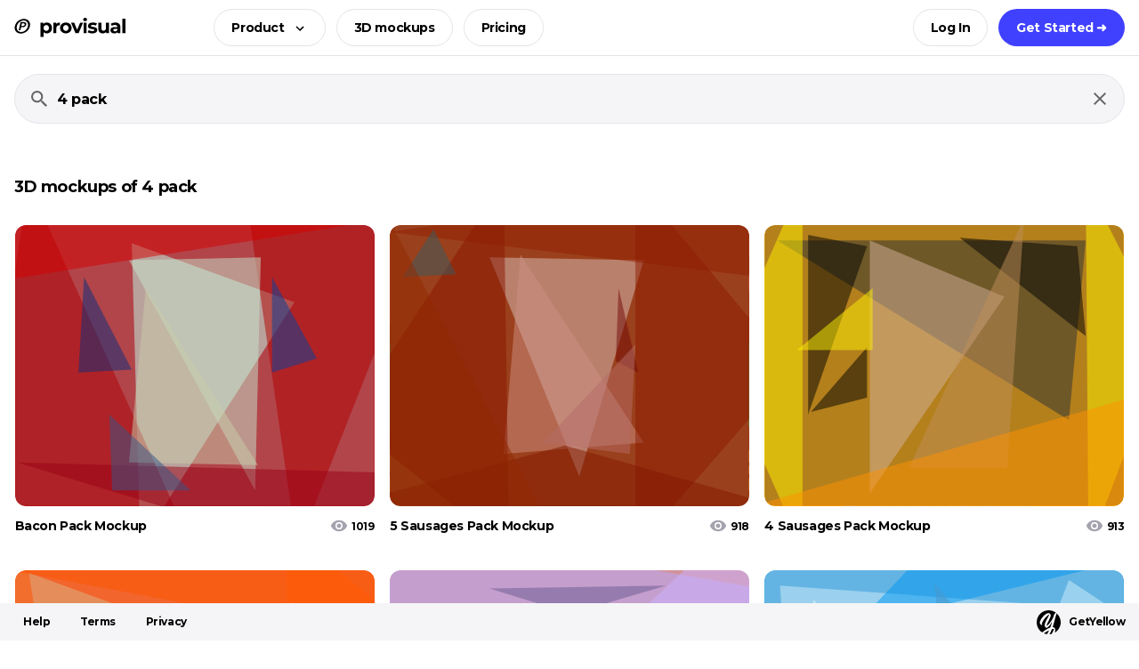

--- FILE ---
content_type: text/html;charset=utf-8
request_url: https://provisual.app/3d-model-gallery/s/4-pack
body_size: 25765
content:
<!DOCTYPE html>
<html lang="en-US">
<head><meta charset="utf-8">
<title>4 pack 3D mockups and 3D mockups on ProVisual</title>
<script>(function(w,d,s,l,i){w[l]=w[l]||[];w[l].push({'gtm.start':new Date().getTime(),event:'gtm.js'});var f=d.getElementsByTagName(s)[0],j=d.createElement(s),dl=l!='dataLayer'?'&l='+l:'';j.async=true;j.src='https://www.googletagmanager.com/gtm.js?id='+i+dl;f.parentNode.insertBefore(j,f);})(window,document,'script','dataLayer','GTM-56KZB75');</script>
<script>(function(w,s){var e=document.createElement("script");e.type="text/javascript";e.async=true;e.src="https://cdn-eu.pagesense.io/js/yellowimagesinc/befe42a2c183448e91ce2c6f41695cdb.js";var x=document.getElementsByTagName("script")[0];x.parentNode.insertBefore(e,x);})(window,"script");</script>
<meta name="viewport" content="width=device-width, initial-scale=1">
<meta name="keywords" content="">
<meta property="og:type" content="website">
<meta name="og:image" content="https://cdn.provisual.app/3dpro/images/provisual.png">
<meta name="twitter:card" content="summary_large_image">
<meta name="twitter:site" content="@yellowimages">
<meta name="author" content="Yellow Images">
<meta name="apple-mobile-web-app-capable" content="yes">
<meta name="msapplication-TileColor" content="#000">
<meta name="theme-color" content="#000">
<link rel="icon" href="https://cdn.provisual.app/3dpro/favicons/favicon.ico" sizes="any">
<link rel="icon" href="https://cdn.provisual.app/3dpro/favicons/favicon.svg" type="image/svg+xml">
<link rel="apple-touch-icon" href="https://cdn.provisual.app/3dpro/favicons/apple-touch-icon.png">
<link rel="manifest" href="/manifest.webmanifest" crossorigin="use-credentials">
<link rel="preconnect" href="https://cdn.provisual.app">
<link rel="preconnect" href="https://cdn-aws-pv.yellowimages.com">
<link rel="canonical" href="https://provisual.app/3d-model-gallery/s/4-pack">
<meta name="og:title" content="4 pack 3D mockups and 3D mockups on ProVisual">
<meta name="description" content="Unlock a world of creativity with our vast selection of 3D mockups of 4 pack. Visualize, design, and transform these models directly on our online visualization tool. Start your 3D journey for free now and bring your ideas to life! Cannot find what you need? Request new 3D mockups, features and content.">
<meta name="og:description" content="Unlock a world of creativity with our vast selection of 3D mockups of 4 pack. Visualize, design, and transform these models directly on our online visualization tool. Start your 3D journey for free now and bring your ideas to life! Cannot find what you need? Request new 3D mockups, features and content.">
<meta name="og:url" content="https://provisual.app/3d-model-gallery/s/4-pack"><link rel="preload" as="style" href="/_nuxt/Button.4b14626e.css"><link rel="preload" as="style" href="/_nuxt/Logo3D.7c0c3bb3.css"><link rel="preload" as="style" href="/_nuxt/SvgIcon.12621ac2.css"><link rel="preload" as="style" href="/_nuxt/modals.0e25d55d.css"><link rel="preload" as="style" href="/_nuxt/Subscribe.c79a4baf.css"><link rel="preload" as="style" href="/_nuxt/Skeleton.f71adf89.css"><link rel="preload" as="style" href="/_nuxt/Modal.86e7da35.css"><link rel="preload" as="style" href="/_nuxt/Input.ee7e2cb6.css"><link rel="preload" as="style" href="/_nuxt/List.f9125388.css"><link rel="preload" as="style" href="/_nuxt/LoadingSpinner.2503518a.css"><link rel="preload" as="style" href="/_nuxt/Item.66013979.css"><link rel="preload" as="style" href="/_nuxt/swiper-slide.7319184f.css"><link rel="prefetch" as="script" crossorigin href="/_nuxt/detect-mobile.d426d820.js"><link rel="prefetch" as="script" crossorigin href="/_nuxt/workspace-search-redirect.516472d8.js"><link rel="prefetch" as="script" crossorigin href="/_nuxt/workspace.f2a4f80a.js"><link rel="prefetch" as="script" crossorigin href="/_nuxt/Error.fc12de86.js"><link rel="stylesheet" href="/_nuxt/Button.4b14626e.css"><link rel="stylesheet" href="/_nuxt/Logo3D.7c0c3bb3.css"><link rel="stylesheet" href="/_nuxt/SvgIcon.12621ac2.css"><link rel="stylesheet" href="/_nuxt/modals.0e25d55d.css"><link rel="stylesheet" href="/_nuxt/Subscribe.c79a4baf.css"><link rel="stylesheet" href="/_nuxt/Skeleton.f71adf89.css"><link rel="stylesheet" href="/_nuxt/Modal.86e7da35.css"><link rel="stylesheet" href="/_nuxt/Input.ee7e2cb6.css"><link rel="stylesheet" href="/_nuxt/List.f9125388.css"><link rel="stylesheet" href="/_nuxt/LoadingSpinner.2503518a.css"><link rel="stylesheet" href="/_nuxt/Item.66013979.css"><link rel="stylesheet" href="/_nuxt/swiper-slide.7319184f.css"><style>.search[data-v-183dcf93]{padding:20px 0}@media (max-width:767.98px){.search[data-v-183dcf93]{padding:10px 0}}</style><style>.mobile-menu[data-v-9d4ff1bf]{--yi-mobile-menu-radius:10px;--yi-mobile-menu-bg:#151516;--yi-link-color:#fff;--yi-link-hover-color:#fff;bottom:60px;color:#fff;font-size:14px;font-weight:700;left:var(--yi-gutter-x);line-height:1.286;pointer-events:none;position:fixed;right:var(--yi-gutter-x);z-index:2000}.mobile-menu__drawer[data-v-9d4ff1bf]{flex:0;margin:0 0 0 auto;pointer-events:auto;position:relative;transition:flex .4s}.mobile-menu__body[data-v-9d4ff1bf],.mobile-menu__footer[data-v-9d4ff1bf]{background:var(--yi-mobile-menu-bg);border-radius:var(--yi-mobile-menu-radius)}.mobile-menu__caption[data-v-9d4ff1bf]{color:#656565;margin:auto 0 auto 32px}.mobile-menu__caption.fade-leave-to[data-v-9d4ff1bf]{transition-delay:0s}.mobile-menu__footer[data-v-9d4ff1bf]{flex:0 0 100%;height:56px;min-width:56px;position:relative}.mobile-menu__button[data-v-9d4ff1bf]{bottom:0;cursor:pointer;height:56px;position:absolute;right:0;width:56px}.mobile-menu__button span[data-v-9d4ff1bf]{background:#fff;display:block;height:2px;left:19px;margin:-1px 0 0;position:absolute;right:19px;top:50%;transform-origin:center;transition:opacity .2s,transform .2s;z-index:5}.mobile-menu__button span[data-v-9d4ff1bf]:first-child{margin-top:-6px}.mobile-menu__button span[data-v-9d4ff1bf]:nth-child(3){margin-top:4px}.mobile-menu_opened .mobile-menu__button span[data-v-9d4ff1bf]:nth-child(2){opacity:0}.mobile-menu_opened .mobile-menu__button span[data-v-9d4ff1bf]:first-child{transform:translateY(5px) rotate(45deg)}.mobile-menu_opened .mobile-menu__button span[data-v-9d4ff1bf]:nth-child(3){transform:translateY(-5px) rotate(-45deg)}.mobile-menu__body[data-v-9d4ff1bf]{bottom:100%;left:0;margin:0 0 4px;max-height:0;overflow:hidden;position:absolute;right:0;transition:max-height .4s;width:100%}.mobile-menu__body .button[data-v-9d4ff1bf]{margin:14px 0 0;width:100%}@media (max-width:575.98px){.mobile-menu__body .button[data-v-9d4ff1bf]{margin:10px 0 0}}.mobile-menu__content[data-v-9d4ff1bf]{opacity:0;padding:30px 32px;transition:opacity .2s}@media (max-width:575.98px){.mobile-menu__content[data-v-9d4ff1bf]{padding:15px 24px}}.mobile-menu_opened .mobile-menu__drawer[data-v-9d4ff1bf]{flex:1}.mobile-menu_opened .mobile-menu__body[data-v-9d4ff1bf]{max-height:400px}.mobile-menu_opened .mobile-menu__content[data-v-9d4ff1bf]{display:block;opacity:1}.mobile-menu__item[data-v-9d4ff1bf]{margin:4px 0}@media (max-width:575.98px){.mobile-menu__item[data-v-9d4ff1bf]{margin:2px 0}}.mobile-menu__link[data-v-9d4ff1bf]{display:block;padding:6px 0;width:100%}@media (max-width:575.98px){.mobile-menu__link[data-v-9d4ff1bf]{padding:4px 0}}div.mobile-menu__link[data-v-9d4ff1bf]{color:#656565}.mobile-menu__sublist[data-v-9d4ff1bf]{margin:10px 0}.mobile-menu__sublink[data-v-9d4ff1bf]{color:#fff;display:block;font-weight:400;margin:0 0 10px;width:100%}div.mobile-menu__sublink[data-v-9d4ff1bf]{color:#656565}</style><style>.header[data-v-56daa498]{--yi-header-bg:var(--yi-white);--yi-header-border-color:var(--yi-gray);--yi-upgrade-icon-color:var(--yi-blue);background:var(--yi-header-bg);left:0;right:0;top:0;transition:box-shadow .2s ease;z-index:100}.theme-dark .header[data-v-56daa498]{--yi-header-bg:#161618;--yi-header-border-color:var(--yi-transparent);--yi-upgrade-icon-color:inherit}.header_shadow[data-v-56daa498]{box-shadow:0 10px 20px 0 rgba(0,0,0,.1)}@media (max-width:575.98px){.header .logo[data-v-56daa498] .icon{max-width:120px}}.header__search[data-v-56daa498]{padding:20px 0}.header__input[data-v-56daa498]{background:#f5f5f7;border:1px solid #e2e5e9;border-radius:28px;font-size:16px;font-weight:700;height:56px;padding:16px}.header__input[data-v-56daa498]::-moz-placeholder{color:#656565;opacity:1}.header__input[data-v-56daa498]::placeholder{color:#656565;opacity:1}.header__top[data-v-56daa498]{--yi-header-buttons-offset:0 0 0 12px;border-bottom:1px solid var(--yi-header-border-color);padding:10px 0}.header__top .user-menu[data-v-56daa498],.header__top[data-v-56daa498] .button{margin:var(--yi-header-buttons-offset)}@media (max-width:575.98px){.header__top[data-v-56daa498]{--yi-header-buttons-offset:0 0 0 8px}}.header__center[data-v-56daa498]{margin-left:7%}.header__avatar[data-v-56daa498]{border-radius:100%;cursor:pointer;height:42px;overflow:hidden;width:42px}.header[data-v-56daa498] .user-menu__button{background:none;border:0;margin:0;padding:0}.header__upgrade.button[data-v-56daa498] .button__icon{color:var(--yi-upgrade-icon-color)}@media (max-width:575.98px){.header__upgrade.button[data-v-56daa498]{--yi-button-padding:0 15px;--yi-button-icon-offset:4px}}.menu[data-v-56daa498]{--yi-menu-bg:var(--yi-gray-light);--yi-menu-item-hover-bg:#fdfdfd;--yi-menu-title-color:var(--yi-black);--yi-menu-text-color:var(--yi-gray-dark);background:var(--yi-menu-bg);border-radius:12px;left:0;margin:20px 0 0;padding:16px 12px;position:absolute;top:100%;width:1060px;z-index:1000}.theme-dark .menu[data-v-56daa498]{--yi-menu-bg:#161618;--yi-menu-item-hover-bg:#201f22;--yi-menu-title-color:var(--yi-white);--yi-menu-text-color:#bbb}@media (max-width:1439.98px){.menu[data-v-56daa498]{width:768px}}.menu__list[data-v-56daa498]{--yi-gutter-x:12px;margin-bottom:28px}.menu__item[data-v-56daa498]{background:transparent;border-radius:8px;color:var(--yi-menu-text-color);display:block;font-size:12px;line-height:1.341;opacity:.2;padding:12px 12px 18px;transition:background .2s}a.menu__item[data-v-56daa498]{cursor:pointer;opacity:1}a.menu__item[data-v-56daa498]:hover{background:var(--yi-menu-item-hover-bg)}.menu__title[data-v-56daa498]{color:var(--yi-menu-title-color);font-size:14px;font-weight:700;margin:0 0 12px}.menu__bottom .button[data-v-56daa498]{margin:0}.discount[data-v-56daa498]{background:#feff5d;color:#000;display:block;font-weight:600;padding:10px 0}.discount__inner[data-v-56daa498]{align-items:center;display:flex;justify-content:center;text-align:center}.discount__divider[data-v-56daa498]{margin:0 10px}@media (max-width:575.98px){.discount[data-v-56daa498]{padding:6px 0}.discount__divider[data-v-56daa498]{display:none}.discount__inner[data-v-56daa498]{flex-direction:column}}</style><style>.footer[data-v-a7a9b558]{--yi-footer-bg:var(--yi-gray-light);--yi-footer-link-color:var(--yi-black);--yi-footer-logo-bg:var(--yi-white);--yi-footer-logo-color:var(--yi-black);background:var(--yi-footer-bg);bottom:0;height:42px;left:0;padding:6px 0;right:0;z-index:100}.theme-dark .footer[data-v-a7a9b558]{--yi-footer-bg:#201f22;--yi-footer-link-color:var(--yi-white);--yi-footer-logo-bg:var(--yi-black);--yi-footer-logo-color:var(--yi-white)}.footer__logo[data-v-a7a9b558]{color:var(--yi-footer-logo-color);font-size:12px;font-weight:700;letter-spacing:-.71px;padding:1px 0 0}.footer__logo .icon[data-v-a7a9b558]{fill:var(--yi-footer-logo-color);color:var(--yi-footer-logo-bg);margin:0 9px 0 0}.footer__link[data-v-a7a9b558]{color:var(--yi-footer-link-color);font-size:12px;font-weight:700;letter-spacing:-.46px;margin-right:14px;padding:0 10px}</style><style>.row[data-v-8df5d72e]{margin-top:50px}</style><style>.like-button[data-v-232df655]{--yi-button-default-shadow:none;--yi-button-default-hover-bg:var(--yi-white);background:#f5f5f7;color:#000;cursor:pointer;position:relative}.like-button[data-v-232df655]:hover{background:#f5f5f7;color:#4040ff}.like-button:hover .like-button__icon_2[data-v-232df655]{opacity:1}.like-button__icon[data-v-232df655]{left:50%;position:absolute;top:50%;transform:translate(-50%,-50%);transition:opacity .2s}.like-button__icon_2[data-v-232df655]{opacity:0}.like-button_liked .like-button__icon_2[data-v-232df655]{opacity:1}</style><style>.card[data-v-13e46976]{--yi-card-offset:40px;--yi-card-max-width:404px;color:#000;cursor:pointer;display:block;font-size:14px;font-weight:700;line-height:1.3;margin:0 auto var(--yi-card-offset);max-width:var(--yi-card-max-width);position:relative;text-decoration:none;transition:color .2s}.card[data-v-13e46976]:hover{color:#4040ff}.theme-dark .card[data-v-13e46976]{color:var(--yi-white)}.theme-dark .card[data-v-13e46976]:hover{color:#4040ff}.card__thumb[data-v-13e46976]{background:#f5f5f7;border-radius:12px;-webkit-mask-image:-webkit-radial-gradient(#fff,#000);overflow:hidden;position:relative;-webkit-user-select:none;-moz-user-select:none;user-select:none}.card__thumb[data-v-13e46976]:before{content:"";display:block;padding-top:78.21782178%;position:relative}.card__images[data-v-13e46976],.card__svg[data-v-13e46976]{height:100%;left:0;position:absolute;top:0;width:100%;z-index:5}.card__images[data-v-13e46976] img,.card__images[data-v-13e46976] svg,.card__svg[data-v-13e46976] img,.card__svg[data-v-13e46976] svg{display:block;height:auto;max-width:100%;width:100%}.card__svg[data-v-13e46976]{--yi-fade-duration:0.4s;z-index:10}.card__images-col[data-v-13e46976]{flex:1 0 0%}.card__image[data-v-13e46976]{display:none;left:0;pointer-events:none;position:absolute;top:0}.card__info[data-v-13e46976]{margin:13px 0 0;position:relative;width:100%}.card__title[data-v-13e46976]{margin:0 0 0 10px;white-space:nowrap}.card__content[data-v-13e46976]{max-width:100%}.card__content_cropped[data-v-13e46976]{padding-right:30px}.card__subtitle[data-v-13e46976]{color:#656565;font-size:12px;font-weight:400;letter-spacing:-.4px;line-height:1.2;margin-top:4px}.card__count[data-v-13e46976]{color:#000;font-size:12px;margin:0 0 0 5px}.card__count .icon[data-v-13e46976]{color:#a4a2ad;margin:-1px 4px 0 0}.card__like[data-v-13e46976]{position:absolute!important;right:16px;top:16px;transition:opacity .2s,color .2s;z-index:5}.card__like.button[data-v-13e46976]{opacity:0}.card:hover .card__like.button[data-v-13e46976],.card__like_liked.button[data-v-13e46976]{opacity:1}.card_workspace .card__info[data-v-13e46976]{font-size:14px;margin-top:12px}.card__status[data-v-13e46976]{background:#f5f5f7;border-radius:6px;bottom:10px;color:#000;font-size:12px;font-weight:400;padding:2px 6px;pointer-events:none;position:absolute;right:10px;z-index:100}.card__spinner[data-v-13e46976]{animation:spin-13e46976 1s linear infinite;left:calc(50% - 15px);position:absolute;top:calc(50% - 15px);z-index:11}.card_loading[data-v-13e46976]{pointer-events:none}.card_loading .card__thumb[data-v-13e46976]:after{background:#fff;content:"";height:100%;left:0;opacity:.7;position:absolute;top:0;width:100%;z-index:10}@media (max-width:1023.98px){.card[data-v-13e46976]{--yi-card-offset:32px}}@media (max-width:767.98px){.card[data-v-13e46976]{--yi-card-offset:16px;font-size:16px}.card__info[data-v-13e46976]{margin:11px 0 0}}.card-menu[data-v-13e46976]{margin-top:82%;position:absolute;right:0;top:0}.card-menu__inner[data-v-13e46976]{min-width:155px}[data-v-13e46976] .card-menu__button{color:#a4a2ad;cursor:pointer;display:block;transition:.2s}[data-v-13e46976] .card-menu__button:hover{color:#000}.name-changer[data-v-13e46976]{bottom:-20px;left:0;position:absolute;width:100%}.name-changer_hidden[data-v-13e46976]{height:0;opacity:0;pointer-events:none;width:0}.name-changer[data-v-13e46976] .input{font-size:14px;font-weight:700}@keyframes spin-13e46976{0%{transform:rotate(0deg)}to{transform:rotate(1turn)}}</style><style>.slider-target,.slider-target *{-webkit-touch-callout:none;-webkit-tap-highlight-color:rgba(0,0,0,0);box-sizing:border-box;touch-action:none;-webkit-user-select:none;-moz-user-select:none;user-select:none}.slider-target{position:relative}.slider-base,.slider-connects{height:100%;position:relative;width:100%;z-index:1}.slider-connects{overflow:hidden;z-index:0}.slider-connect,.slider-origin{height:100%;position:absolute;right:0;top:0;-ms-transform-origin:0 0;-webkit-transform-origin:0 0;transform-origin:0 0;-webkit-transform-style:preserve-3d;transform-style:flat;width:100%;will-change:transform;z-index:1}.slider-txt-dir-rtl.slider-horizontal .slider-origin{left:0;right:auto}.slider-vertical .slider-origin{top:-100%;width:0}.slider-horizontal .slider-origin{height:0}.slider-handle{-webkit-backface-visibility:hidden;backface-visibility:hidden;position:absolute}.slider-touch-area{height:100%;width:100%}.slider-state-tap .slider-connect,.slider-state-tap .slider-origin{transition:transform .3s}.slider-state-drag *{cursor:inherit!important}.slider-tooltip-drag .slider-tooltip,.slider-tooltip-focus .slider-tooltip{display:none!important}.slider-tooltip-drag .slider-active .slider-tooltip,.slider-tooltip-drag.slider-state-drag .slider-tooltip:not(.slider-tooltip-hidden),.slider-tooltip-focus.slider-focused .slider-tooltip:not(.slider-tooltip-hidden){display:block!important}.slider-horizontal{height:var(--slider-height,6px)}.slider-horizontal .slider-handle{height:var(--slider-handle-height,16px);right:calc(var(--slider-handle-width, 16px)/2*-1);top:calc((var(--slider-handle-height, 16px) - var(--slider-height, 6px))/2*-1 + -1px);width:var(--slider-handle-width,16px)}.slider-vertical{height:var(--slider-vertical-height,300px);width:var(--slider-height,6px)}.slider-vertical .slider-handle{bottom:calc(var(--slider-handle-width, 16px)/2*-1);height:var(--slider-handle-width,16px);right:calc((var(--slider-handle-height, 16px) - var(--slider-height, 6px))/2*-1 + -1px);width:var(--slider-handle-height,16px)}.slider-txt-dir-rtl.slider-horizontal .slider-handle{left:calc(var(--slider-handle-width, 16px)/2*-1);right:auto}.slider-base{background-color:var(--slider-bg,#d1d5db)}.slider-base,.slider-connects{border-radius:var(--slider-radius,9999px)}.slider-connect{background:var(--slider-connect-bg,#10b981);cursor:pointer}.slider-draggable{cursor:ew-resize}.slider-vertical .slider-draggable{cursor:ns-resize}.slider-handle{background:var(--slider-handle-bg,#fff);border:var(--slider-handle-border,0);border-radius:var(--slider-handle-radius,9999px);box-shadow:var(--slider-handle-shadow,.5px .5px 2px 1px rgba(0,0,0,.32));cursor:-webkit-grab;cursor:grab;height:var(--slider-handle-height,16px);width:var(--slider-handle-width,16px)}.slider-handle:focus{box-shadow:0 0 0 var(--slider-handle-ring-width,3px) var(--slider-handle-ring-color,rgba(16,185,129,.188)),var(--slider-handle-shadow,.5px .5px 2px 1px rgba(0,0,0,.32));outline:none}.slider-active{box-shadow:var(--slider-handle-shadow-active,.5px .5px 2px 1px rgba(0,0,0,.42));cursor:-webkit-grabbing;cursor:grabbing}[disabled] .slider-connect{background:var(--slider-connect-bg-disabled,#9ca3af)}[disabled] .slider-handle,[disabled].slider-handle,[disabled].slider-target{cursor:not-allowed}[disabled] .slider-tooltip{background:var(--slider-tooltip-bg-disabled,#9ca3af);border-color:var(--slider-tooltip-bg-disabled,#9ca3af)}.slider-tooltip{background:var(--slider-tooltip-bg,#10b981);border:1px solid var(--slider-tooltip-bg,#10b981);border-radius:var(--slider-tooltip-radius,5px);color:var(--slider-tooltip-color,#fff);display:block;font-size:var(--slider-tooltip-font-size,.875rem);font-weight:var(--slider-tooltip-font-weight,600);line-height:var(--slider-tooltip-line-height,1.25rem);min-width:var(--slider-tooltip-min-width,20px);padding:var(--slider-tooltip-py,2px) var(--slider-tooltip-px,6px);position:absolute;text-align:center;white-space:nowrap}.slider-horizontal .slider-tooltip-top{bottom:calc(var(--slider-handle-height, 16px) + var(--slider-tooltip-arrow-size, 5px) + var(--slider-tooltip-distance, 3px));left:50%;transform:translate(-50%)}.slider-horizontal .slider-tooltip-top:before{border:var(--slider-tooltip-arrow-size,5px) solid transparent;border-top-color:inherit;bottom:calc(var(--slider-tooltip-arrow-size, 5px)*-2);content:"";height:0;left:50%;position:absolute;transform:translate(-50%);width:0}.slider-horizontal .slider-tooltip-bottom{left:50%;top:calc(var(--slider-handle-height, 16px) + var(--slider-tooltip-arrow-size, 5px) + var(--slider-tooltip-distance, 3px));transform:translate(-50%)}.slider-horizontal .slider-tooltip-bottom:before{border:var(--slider-tooltip-arrow-size,5px) solid transparent;border-bottom-color:inherit;content:"";height:0;left:50%;position:absolute;top:calc(var(--slider-tooltip-arrow-size, 5px)*-2);transform:translate(-50%);width:0}.slider-vertical .slider-tooltip-left{right:calc(var(--slider-handle-height, 16px) + var(--slider-tooltip-arrow-size, 5px) + var(--slider-tooltip-distance, 3px));top:50%;transform:translateY(-50%)}.slider-vertical .slider-tooltip-left:before{border:var(--slider-tooltip-arrow-size,5px) solid transparent;border-left-color:inherit;content:"";height:0;position:absolute;right:calc(var(--slider-tooltip-arrow-size, 5px)*-2);top:50%;transform:translateY(-50%);width:0}.slider-vertical .slider-tooltip-right{left:calc(var(--slider-handle-height, 16px) + var(--slider-tooltip-arrow-size, 5px) + var(--slider-tooltip-distance, 3px));top:50%;transform:translateY(-50%)}.slider-vertical .slider-tooltip-right:before{border:var(--slider-tooltip-arrow-size,5px) solid transparent;border-right-color:inherit;content:"";height:0;left:calc(var(--slider-tooltip-arrow-size, 5px)*-2);position:absolute;top:50%;transform:translateY(-50%);width:0}.slider-horizontal .slider-origin>.slider-tooltip{left:auto;transform:translate(50%)}.slider-horizontal .slider-origin>.slider-tooltip-top{bottom:calc(var(--slider-tooltip-arrow-size, 5px) + (var(--slider-handle-height, 16px) - var(--slider-height, 6px))/2 + var(--slider-tooltip-distance, 3px) + 1px)}.slider-horizontal .slider-origin>.slider-tooltip-bottom{top:calc(var(--slider-tooltip-arrow-size, 5px) + (var(--slider-handle-height, 16px) - var(--slider-height, 6px))/2 + var(--slider-tooltip-distance, 3px) + var(--slider-height, 6px) - 1px)}.slider-vertical .slider-origin>.slider-tooltip{top:auto;transform:translateY(calc((var(--slider-tooltip-line-height, 1.25rem) - var(--slider-tooltip-py, 2px))*-1 + 1px))}.slider-vertical .slider-origin>.slider-tooltip-left{right:calc(var(--slider-tooltip-arrow-size, 5px) + var(--slider-height, 6px) + (var(--slider-handle-height, 16px) - var(--slider-height, 6px))/2 + var(--slider-tooltip-distance, 3px) - 1px)}.slider-vertical .slider-origin>.slider-tooltip-right{left:calc(var(--slider-tooltip-arrow-size, 5px) + var(--slider-height, 6px) + (var(--slider-handle-height, 16px) - var(--slider-height, 6px))/2 + var(--slider-tooltip-distance, 3px) - var(--slider-height, 6px) + 1px)}@font-face{font-display:swap;font-family:Montserrat;font-style:normal;font-weight:400;src:url(https://cdn.provisual.app/fonts/montserrat-subsets/400-cyr-e.woff2) format("woff2");unicode-range:u+0460-052f,u+1c80-1c88,u+20b4,u+2de0-2dff,u+a640-a69f,u+fe2e-fe2f}@font-face{font-display:swap;font-family:Montserrat;font-style:normal;font-weight:400;src:url(https://cdn.provisual.app/fonts/montserrat-subsets/400-cyr.woff2) format("woff2");unicode-range:u+0301,u+0400-045f,u+0490-0491,u+04b0-04b1,u+2116}@font-face{font-display:swap;font-family:Montserrat;font-style:normal;font-weight:400;src:url(https://cdn.provisual.app/fonts/montserrat-subsets/400-latin-e.woff2) format("woff2");unicode-range:u+0100-024f,u+0259,u+1e??,u+2020,u+20a0-20ab,u+20ad-20cf,u+2113,u+2c60-2c7f,u+a720-a7ff}@font-face{font-display:swap;font-family:Montserrat;font-style:normal;font-weight:400;src:url(https://cdn.provisual.app/fonts/montserrat-subsets/400-latin.woff2) format("woff2");unicode-range:u+00??,u+0131,u+0152-0153,u+02bb-02bc,u+02c6,u+02da,u+02dc,u+2000-206f,u+2074,u+20ac,u+2122,u+2191,u+2193,u+2212,u+2215,u+feff,u+fffd}@font-face{font-display:swap;font-family:Montserrat;font-style:normal;font-weight:700;src:url(https://cdn.provisual.app/fonts/montserrat-subsets/700-cyr-e.woff2) format("woff2");unicode-range:u+0460-052f,u+1c80-1c88,u+20b4,u+2de0-2dff,u+a640-a69f,u+fe2e-fe2f}@font-face{font-display:swap;font-family:Montserrat;font-style:normal;font-weight:700;src:url(https://cdn.provisual.app/fonts/montserrat-subsets/700-cyr.woff2) format("woff2");unicode-range:u+0301,u+0400-045f,u+0490-0491,u+04b0-04b1,u+2116}@font-face{font-display:swap;font-family:Montserrat;font-style:normal;font-weight:700;src:url(https://cdn.provisual.app/fonts/montserrat-subsets/700-latin-e.woff2) format("woff2");unicode-range:u+0100-024f,u+0259,u+1e??,u+2020,u+20a0-20ab,u+20ad-20cf,u+2113,u+2c60-2c7f,u+a720-a7ff}@font-face{font-display:swap;font-family:Montserrat;font-style:normal;font-weight:700;src:url(https://cdn.provisual.app/fonts/montserrat-subsets/700-latin.woff2) format("woff2");unicode-range:u+00??,u+0131,u+0152-0153,u+02bb-02bc,u+02c6,u+02da,u+02dc,u+2000-206f,u+2074,u+20ac,u+2122,u+2191,u+2193,u+2212,u+2215,u+feff,u+fffd}:root{--yi-white:#fff;--yi-black:#000;--yi-blue:#4040ff;--yi-yellow:#fffb1f;--yi-gray:#e2e5e9;--yi-gray-dark:#656565;--yi-gray-light:#f5f5f7;--yi-acid:#dcff0b;--yi-font-sans-serif:Montserrat,"Helvetica Neue",Helvetica,Arial,sans-serif;--yi-font-monospace:SFMono-Regular,Menlo,Monaco,Consolas,"Liberation Mono","Courier New",monospace;--yi-body-font-family:var(--yi-font-sans-serif);--yi-body-font-weight:400;--yi-body-font-size:14px;--yi-body-line-height:1.5;--yi-body-color:#000;--yi-body-bg:#fff;--yi-link-color:#4040ff;--yi-link-hover-color:#33c;--yi-gutter-x:20px;--yi-gutter-y:0;--yi-border-radius:26px;--yi-breakpoint-xs:0;--yi-breakpoint-sm:576px;--yi-breakpoint-md:768px;--yi-breakpoint-lg:1024px;--yi-breakpoint-xl:1440px;--yi-breakpoint-xxl:1608px}@media (max-width:1439.98px){:root{--yi-gutter-x:16px;--yi-border-radius:12px}}.theme-dark{--yi-body-bg:#000;--yi-body-color:#fff}html{-webkit-text-size-adjust:100%;box-sizing:border-box}*,:after,:before{box-sizing:inherit}body{-webkit-text-size-adjust:100%;-webkit-tap-highlight-color:rgba(0,0,0,0);background-color:var(--yi-body-bg);color:var(--yi-body-color);font-family:var(--yi-body-font-family);font-size:var(--yi-body-font-size);font-weight:var(--yi-body-font-weight);letter-spacing:-.4px;line-height:var(--yi-body-line-height);margin:0;overflow-x:hidden;overflow-y:scroll}body.dashboard{overflow-y:auto}#nuxt{display:flex!important;flex-direction:column!important;height:100%!important;min-height:100vh}hr{border:0;border-top:1px solid;color:inherit;margin:20px 0;opacity:.5}.h1,.h2,.h3,.h4,.h5,.h6,h1,h2,h3,h4,h5,h6{font-size:18px;font-weight:700;line-height:1.2222222;margin-bottom:32px;margin-top:0}@media (max-width:1023.98px){.h1,.h2,.h3,.h4,.h5,.h6,h1,h2,h3,h4,h5,h6{margin-bottom:24px}}@media (max-width:767.98px){.h1,.h2,.h3,.h4,.h5,.h6,h1,h2,h3,h4,h5,h6{margin-bottom:16px}}p{margin-bottom:15px;margin-top:0}abbr[title]{cursor:help;-webkit-text-decoration:underline dotted;text-decoration:underline dotted;-webkit-text-decoration-skip-ink:none;text-decoration-skip-ink:none}address{font-style:normal;line-height:inherit;margin-bottom:1rem}ol,ul{padding-left:2rem}dl,ol,ul{margin-bottom:1rem;margin-top:0}ol ol,ol ul,ul ol,ul ul{margin-bottom:0}dt{font-weight:700}dd{margin-bottom:.5rem;margin-left:0}blockquote{margin:0 0 1rem}b,strong{font-weight:700}.small,small{font-size:10px}mark{background-color:#fffb1f;padding:0}sub,sup{font-size:12px;line-height:0;position:relative;vertical-align:baseline}sub{bottom:-.25em}sup{top:-.5em}a{color:var(--yi-link-color);text-decoration:none}a:hover{color:var(--yi-link-hover-color)}a:not([href]):not([class]),a:not([href]):not([class]):hover{color:inherit;text-decoration:none}code,kbd,pre,samp{font-family:var(--yi-font-monospace);font-size:1em}pre{display:block;font-size:10px;margin-bottom:1rem;margin-top:0;overflow:auto}pre code{color:inherit;font-size:inherit;word-break:normal}code{word-wrap:break-word;color:#000;font-size:10px}a>code{color:inherit}kbd{background-color:var(--yi-body-color);border-radius:12px;color:var(--yi-body-bg);font-size:10px;padding:.1875rem .375rem}figure{margin:0 0 1rem}img,svg{vertical-align:middle}.img-fluid{height:auto;max-width:100%}table{border-collapse:collapse;caption-side:bottom}caption{color:#e2e5e9;padding-bottom:.5rem;padding-top:.5rem;text-align:left}th{text-align:inherit;text-align:-webkit-match-parent}tbody,td,tfoot,th,thead,tr{border:0 solid;border-color:inherit}label{display:inline-block}button{border-radius:0}button,input,optgroup,select,textarea{font-family:inherit;font-size:inherit;line-height:inherit;margin:0}button:focus,input:focus,select:focus,textarea:focus{outline:0}button,select{text-transform:none}[role=button]{cursor:pointer}select{word-wrap:normal}select:disabled{opacity:1}[type=button],[type=reset],[type=submit],button{-webkit-appearance:button}[type=button]:not(:disabled),[type=reset]:not(:disabled),[type=submit]:not(:disabled),button:not(:disabled){cursor:pointer}::-moz-focus-inner{border-style:none;padding:0}textarea{resize:vertical}fieldset{border:0;margin:0;min-width:0;padding:0}legend{float:left;font-size:1.5rem;line-height:inherit;margin-bottom:.5rem;padding:0;width:100%}legend+*{clear:left}::-webkit-datetime-edit-day-field,::-webkit-datetime-edit-fields-wrapper,::-webkit-datetime-edit-hour-field,::-webkit-datetime-edit-minute,::-webkit-datetime-edit-month-field,::-webkit-datetime-edit-text,::-webkit-datetime-edit-year-field{padding:0}::-webkit-inner-spin-button{height:auto}[type=search]{-webkit-appearance:textfield;outline-offset:-2px}::-webkit-search-decoration{-webkit-appearance:none}::-webkit-color-swatch-wrapper{padding:0}::-webkit-file-upload-button{-webkit-appearance:button;font:inherit}::file-selector-button{-webkit-appearance:button;font:inherit}output{display:inline-block}iframe{border:0;display:block}summary{cursor:pointer;display:list-item}progress{vertical-align:baseline}#detach-button-host,[hidden]{display:none!important}.container{margin-left:auto;margin-right:auto;padding-left:var(--yi-gutter-x);padding-right:var(--yi-gutter-x);width:100%}.container_fixed{max-width:1628px}.row{display:flex;flex-wrap:wrap;margin-left:calc(var(--yi-gutter-x)*-.5);margin-right:calc(var(--yi-gutter-x)*-.5);margin-top:calc(var(--yi-gutter-y)*-1)}.row>*{flex-shrink:0;margin-top:var(--yi-gutter-y);max-width:100%;padding-left:calc(var(--yi-gutter-x)*.5);padding-right:calc(var(--yi-gutter-x)*.5);width:100%}.row_gutter-y{--yi-gutter-y:var(--yi-gutter-x)}.col{flex:1 0 0%}.row-cols-auto>*{flex:0 0 auto;width:auto}.row-cols-1>*{flex:0 0 auto;width:100%}.row-cols-2>*{flex:0 0 auto;width:50%}.row-cols-3>*{flex:0 0 auto;width:33.3333333333%}.row-cols-4>*{flex:0 0 auto;width:25%}.row-cols-5>*{flex:0 0 auto;width:20%}.row-cols-6>*{flex:0 0 auto;width:16.6666666667%}.row-cols-7>*{flex:0 0 auto;width:14.2857142857%}.row-cols-8>*{flex:0 0 auto;width:12.5%}.row-cols-9>*{flex:0 0 auto;width:11.1111111111%}.row-cols-10>*{flex:0 0 auto;width:10%}.row-cols-11>*{flex:0 0 auto;width:9.0909090909%}.row-cols-12>*{flex:0 0 auto;width:8.3333333333%}.col-auto{flex:0 0 auto;width:auto}.col-1{flex:0 0 auto;width:8.33333333%}.col-2{flex:0 0 auto;width:16.66666667%}.col-3{flex:0 0 auto;width:25%}.col-4{flex:0 0 auto;width:33.33333333%}.col-5{flex:0 0 auto;width:41.66666667%}.col-6{flex:0 0 auto;width:50%}.col-7{flex:0 0 auto;width:58.33333333%}.col-8{flex:0 0 auto;width:66.66666667%}.col-9{flex:0 0 auto;width:75%}.col-10{flex:0 0 auto;width:83.33333333%}.col-11{flex:0 0 auto;width:91.66666667%}.col-12{flex:0 0 auto;width:100%}.offset-1{margin-left:8.33333333%}.offset-2{margin-left:16.66666667%}.offset-3{margin-left:25%}.offset-4{margin-left:33.33333333%}.offset-5{margin-left:41.66666667%}.offset-6{margin-left:50%}.offset-7{margin-left:58.33333333%}.offset-8{margin-left:66.66666667%}.offset-9{margin-left:75%}.offset-10{margin-left:83.33333333%}.offset-11{margin-left:91.66666667%}.g-0,.gx-0{--yi-gutter-x:0}.g-0,.gy-0{--yi-gutter-y:0}@media (min-width:576px){.col-sm{flex:1 0 0%}.row-cols-sm-auto>*{flex:0 0 auto;width:auto}.row-cols-sm-1>*{flex:0 0 auto;width:100%}.row-cols-sm-2>*{flex:0 0 auto;width:50%}.row-cols-sm-3>*{flex:0 0 auto;width:33.3333333333%}.row-cols-sm-4>*{flex:0 0 auto;width:25%}.row-cols-sm-5>*{flex:0 0 auto;width:20%}.row-cols-sm-6>*{flex:0 0 auto;width:16.6666666667%}.row-cols-sm-7>*{flex:0 0 auto;width:14.2857142857%}.row-cols-sm-8>*{flex:0 0 auto;width:12.5%}.row-cols-sm-9>*{flex:0 0 auto;width:11.1111111111%}.row-cols-sm-10>*{flex:0 0 auto;width:10%}.row-cols-sm-11>*{flex:0 0 auto;width:9.0909090909%}.row-cols-sm-12>*{flex:0 0 auto;width:8.3333333333%}.col-sm-auto{flex:0 0 auto;width:auto}.col-sm-1{flex:0 0 auto;width:8.33333333%}.col-sm-2{flex:0 0 auto;width:16.66666667%}.col-sm-3{flex:0 0 auto;width:25%}.col-sm-4{flex:0 0 auto;width:33.33333333%}.col-sm-5{flex:0 0 auto;width:41.66666667%}.col-sm-6{flex:0 0 auto;width:50%}.col-sm-7{flex:0 0 auto;width:58.33333333%}.col-sm-8{flex:0 0 auto;width:66.66666667%}.col-sm-9{flex:0 0 auto;width:75%}.col-sm-10{flex:0 0 auto;width:83.33333333%}.col-sm-11{flex:0 0 auto;width:91.66666667%}.col-sm-12{flex:0 0 auto;width:100%}.offset-sm-0{margin-left:0}.offset-sm-1{margin-left:8.33333333%}.offset-sm-2{margin-left:16.66666667%}.offset-sm-3{margin-left:25%}.offset-sm-4{margin-left:33.33333333%}.offset-sm-5{margin-left:41.66666667%}.offset-sm-6{margin-left:50%}.offset-sm-7{margin-left:58.33333333%}.offset-sm-8{margin-left:66.66666667%}.offset-sm-9{margin-left:75%}.offset-sm-10{margin-left:83.33333333%}.offset-sm-11{margin-left:91.66666667%}.g-sm-0,.gx-sm-0{--yi-gutter-x:0}.g-sm-0,.gy-sm-0{--yi-gutter-y:0}}@media (min-width:768px){.col-md{flex:1 0 0%}.row-cols-md-auto>*{flex:0 0 auto;width:auto}.row-cols-md-1>*{flex:0 0 auto;width:100%}.row-cols-md-2>*{flex:0 0 auto;width:50%}.row-cols-md-3>*{flex:0 0 auto;width:33.3333333333%}.row-cols-md-4>*{flex:0 0 auto;width:25%}.row-cols-md-5>*{flex:0 0 auto;width:20%}.row-cols-md-6>*{flex:0 0 auto;width:16.6666666667%}.row-cols-md-7>*{flex:0 0 auto;width:14.2857142857%}.row-cols-md-8>*{flex:0 0 auto;width:12.5%}.row-cols-md-9>*{flex:0 0 auto;width:11.1111111111%}.row-cols-md-10>*{flex:0 0 auto;width:10%}.row-cols-md-11>*{flex:0 0 auto;width:9.0909090909%}.row-cols-md-12>*{flex:0 0 auto;width:8.3333333333%}.col-md-auto{flex:0 0 auto;width:auto}.col-md-1{flex:0 0 auto;width:8.33333333%}.col-md-2{flex:0 0 auto;width:16.66666667%}.col-md-3{flex:0 0 auto;width:25%}.col-md-4{flex:0 0 auto;width:33.33333333%}.col-md-5{flex:0 0 auto;width:41.66666667%}.col-md-6{flex:0 0 auto;width:50%}.col-md-7{flex:0 0 auto;width:58.33333333%}.col-md-8{flex:0 0 auto;width:66.66666667%}.col-md-9{flex:0 0 auto;width:75%}.col-md-10{flex:0 0 auto;width:83.33333333%}.col-md-11{flex:0 0 auto;width:91.66666667%}.col-md-12{flex:0 0 auto;width:100%}.offset-md-0{margin-left:0}.offset-md-1{margin-left:8.33333333%}.offset-md-2{margin-left:16.66666667%}.offset-md-3{margin-left:25%}.offset-md-4{margin-left:33.33333333%}.offset-md-5{margin-left:41.66666667%}.offset-md-6{margin-left:50%}.offset-md-7{margin-left:58.33333333%}.offset-md-8{margin-left:66.66666667%}.offset-md-9{margin-left:75%}.offset-md-10{margin-left:83.33333333%}.offset-md-11{margin-left:91.66666667%}.g-md-0,.gx-md-0{--yi-gutter-x:0}.g-md-0,.gy-md-0{--yi-gutter-y:0}}@media (min-width:1024px){.col-lg{flex:1 0 0%}.row-cols-lg-auto>*{flex:0 0 auto;width:auto}.row-cols-lg-1>*{flex:0 0 auto;width:100%}.row-cols-lg-2>*{flex:0 0 auto;width:50%}.row-cols-lg-3>*{flex:0 0 auto;width:33.3333333333%}.row-cols-lg-4>*{flex:0 0 auto;width:25%}.row-cols-lg-5>*{flex:0 0 auto;width:20%}.row-cols-lg-6>*{flex:0 0 auto;width:16.6666666667%}.row-cols-lg-7>*{flex:0 0 auto;width:14.2857142857%}.row-cols-lg-8>*{flex:0 0 auto;width:12.5%}.row-cols-lg-9>*{flex:0 0 auto;width:11.1111111111%}.row-cols-lg-10>*{flex:0 0 auto;width:10%}.row-cols-lg-11>*{flex:0 0 auto;width:9.0909090909%}.row-cols-lg-12>*{flex:0 0 auto;width:8.3333333333%}.col-lg-auto{flex:0 0 auto;width:auto}.col-lg-1{flex:0 0 auto;width:8.33333333%}.col-lg-2{flex:0 0 auto;width:16.66666667%}.col-lg-3{flex:0 0 auto;width:25%}.col-lg-4{flex:0 0 auto;width:33.33333333%}.col-lg-5{flex:0 0 auto;width:41.66666667%}.col-lg-6{flex:0 0 auto;width:50%}.col-lg-7{flex:0 0 auto;width:58.33333333%}.col-lg-8{flex:0 0 auto;width:66.66666667%}.col-lg-9{flex:0 0 auto;width:75%}.col-lg-10{flex:0 0 auto;width:83.33333333%}.col-lg-11{flex:0 0 auto;width:91.66666667%}.col-lg-12{flex:0 0 auto;width:100%}.offset-lg-0{margin-left:0}.offset-lg-1{margin-left:8.33333333%}.offset-lg-2{margin-left:16.66666667%}.offset-lg-3{margin-left:25%}.offset-lg-4{margin-left:33.33333333%}.offset-lg-5{margin-left:41.66666667%}.offset-lg-6{margin-left:50%}.offset-lg-7{margin-left:58.33333333%}.offset-lg-8{margin-left:66.66666667%}.offset-lg-9{margin-left:75%}.offset-lg-10{margin-left:83.33333333%}.offset-lg-11{margin-left:91.66666667%}.g-lg-0,.gx-lg-0{--yi-gutter-x:0}.g-lg-0,.gy-lg-0{--yi-gutter-y:0}}@media (min-width:1440px){.col-xl{flex:1 0 0%}.row-cols-xl-auto>*{flex:0 0 auto;width:auto}.row-cols-xl-1>*{flex:0 0 auto;width:100%}.row-cols-xl-2>*{flex:0 0 auto;width:50%}.row-cols-xl-3>*{flex:0 0 auto;width:33.3333333333%}.row-cols-xl-4>*{flex:0 0 auto;width:25%}.row-cols-xl-5>*{flex:0 0 auto;width:20%}.row-cols-xl-6>*{flex:0 0 auto;width:16.6666666667%}.row-cols-xl-7>*{flex:0 0 auto;width:14.2857142857%}.row-cols-xl-8>*{flex:0 0 auto;width:12.5%}.row-cols-xl-9>*{flex:0 0 auto;width:11.1111111111%}.row-cols-xl-10>*{flex:0 0 auto;width:10%}.row-cols-xl-11>*{flex:0 0 auto;width:9.0909090909%}.row-cols-xl-12>*{flex:0 0 auto;width:8.3333333333%}.col-xl-auto{flex:0 0 auto;width:auto}.col-xl-1{flex:0 0 auto;width:8.33333333%}.col-xl-2{flex:0 0 auto;width:16.66666667%}.col-xl-3{flex:0 0 auto;width:25%}.col-xl-4{flex:0 0 auto;width:33.33333333%}.col-xl-5{flex:0 0 auto;width:41.66666667%}.col-xl-6{flex:0 0 auto;width:50%}.col-xl-7{flex:0 0 auto;width:58.33333333%}.col-xl-8{flex:0 0 auto;width:66.66666667%}.col-xl-9{flex:0 0 auto;width:75%}.col-xl-10{flex:0 0 auto;width:83.33333333%}.col-xl-11{flex:0 0 auto;width:91.66666667%}.col-xl-12{flex:0 0 auto;width:100%}.offset-xl-0{margin-left:0}.offset-xl-1{margin-left:8.33333333%}.offset-xl-2{margin-left:16.66666667%}.offset-xl-3{margin-left:25%}.offset-xl-4{margin-left:33.33333333%}.offset-xl-5{margin-left:41.66666667%}.offset-xl-6{margin-left:50%}.offset-xl-7{margin-left:58.33333333%}.offset-xl-8{margin-left:66.66666667%}.offset-xl-9{margin-left:75%}.offset-xl-10{margin-left:83.33333333%}.offset-xl-11{margin-left:91.66666667%}.g-xl-0,.gx-xl-0{--yi-gutter-x:0}.g-xl-0,.gy-xl-0{--yi-gutter-y:0}}@media (min-width:1608px){.col-xxl{flex:1 0 0%}.row-cols-xxl-auto>*{flex:0 0 auto;width:auto}.row-cols-xxl-1>*{flex:0 0 auto;width:100%}.row-cols-xxl-2>*{flex:0 0 auto;width:50%}.row-cols-xxl-3>*{flex:0 0 auto;width:33.3333333333%}.row-cols-xxl-4>*{flex:0 0 auto;width:25%}.row-cols-xxl-5>*{flex:0 0 auto;width:20%}.row-cols-xxl-6>*{flex:0 0 auto;width:16.6666666667%}.row-cols-xxl-7>*{flex:0 0 auto;width:14.2857142857%}.row-cols-xxl-8>*{flex:0 0 auto;width:12.5%}.row-cols-xxl-9>*{flex:0 0 auto;width:11.1111111111%}.row-cols-xxl-10>*{flex:0 0 auto;width:10%}.row-cols-xxl-11>*{flex:0 0 auto;width:9.0909090909%}.row-cols-xxl-12>*{flex:0 0 auto;width:8.3333333333%}.col-xxl-auto{flex:0 0 auto;width:auto}.col-xxl-1{flex:0 0 auto;width:8.33333333%}.col-xxl-2{flex:0 0 auto;width:16.66666667%}.col-xxl-3{flex:0 0 auto;width:25%}.col-xxl-4{flex:0 0 auto;width:33.33333333%}.col-xxl-5{flex:0 0 auto;width:41.66666667%}.col-xxl-6{flex:0 0 auto;width:50%}.col-xxl-7{flex:0 0 auto;width:58.33333333%}.col-xxl-8{flex:0 0 auto;width:66.66666667%}.col-xxl-9{flex:0 0 auto;width:75%}.col-xxl-10{flex:0 0 auto;width:83.33333333%}.col-xxl-11{flex:0 0 auto;width:91.66666667%}.col-xxl-12{flex:0 0 auto;width:100%}.offset-xxl-0{margin-left:0}.offset-xxl-1{margin-left:8.33333333%}.offset-xxl-2{margin-left:16.66666667%}.offset-xxl-3{margin-left:25%}.offset-xxl-4{margin-left:33.33333333%}.offset-xxl-5{margin-left:41.66666667%}.offset-xxl-6{margin-left:50%}.offset-xxl-7{margin-left:58.33333333%}.offset-xxl-8{margin-left:66.66666667%}.offset-xxl-9{margin-left:75%}.offset-xxl-10{margin-left:83.33333333%}.offset-xxl-11{margin-left:91.66666667%}.g-xxl-0,.gx-xxl-0{--yi-gutter-x:0}.g-xxl-0,.gy-xxl-0{--yi-gutter-y:0}}.products{flex:1 1 100%;max-width:2948px;position:relative;z-index:1}@media (max-width:603.98px){.products>*{width:100%}}@media (min-width:604px) and (max-width:856.98px){.products>*{width:50%}}@media (min-width:857px) and (max-width:1292.98px){.products>*{width:33.3333333333%}}@media (min-width:1293px) and (max-width:1716.98px){.products>*{width:25%}}@media (min-width:1717px) and (max-width:2140.98px){.products>*{width:20%}}@media (min-width:2141px) and (max-width:2564.98px){.products>*{width:16.6666666667%}}@media (min-width:2565px){.products>*{width:14.2857142857%}}.products__bottom{display:flex;justify-content:center;margin-bottom:16px;width:100%}.text-truncate{overflow:hidden;text-overflow:ellipsis}.nobr,.text-truncate{white-space:nowrap}.img-rounded{border-radius:var(--yi-border-radius)}.has-scrollbar{overflow-x:hidden;overflow-y:auto;overscroll-behavior:none;scrollbar-width:thin}.has-scrollbar::-webkit-scrollbar{width:12px}.has-scrollbar::-webkit-scrollbar-thumb{border:4px solid transparent;border-radius:100px;box-shadow:inset 0 0 10px 10px #a4a2ad}.has-scrollbar::-webkit-scrollbar-track{border:4px solid transparent;border-radius:100px;box-shadow:inset 0 0 10px 10px #f5f5f7}.fade-enter-active,.fade-leave-active{--yi-fade-duration:0.2s;transition:opacity var(--yi-fade-duration) ease}.fade-enter-from,.fade-leave-to{opacity:0}.slide-fade-enter-active,.slide-fade-leave-active{transition:opacity .2s,transform .2s}.slide-fade-enter-from,.slide-fade-leave-to{opacity:0;transform:translateY(-10px)}.rise-enter-active,.rise-leave-active{transition:opacity .2s ease,transform .3s ease}.rise-enter-from,.rise-leave-to{opacity:0;transform:scale(.98)}.d-inline{display:inline!important}.d-inline-block{display:inline-block!important}.d-block{display:block!important}.d-flex{display:flex!important}.d-inline-flex{display:inline-flex!important}.d-none{display:none!important}.position-static{position:static!important}.position-relative{position:relative!important}.position-absolute{position:absolute!important}.position-fixed{position:fixed!important}.position-sticky{position:-webkit-sticky!important;position:sticky!important}.w-100{width:100%!important}.w-auto{width:auto!important}.h-100{height:100%!important}.h-auto{height:auto!important}.flex-fill{flex:1 1 auto!important}.flex-row{flex-direction:row!important}.flex-column{flex-direction:column!important}.flex-row-reverse{flex-direction:row-reverse!important}.flex-column-reverse{flex-direction:column-reverse!important}.flex-grow-0{flex-grow:0!important}.flex-grow-1{flex-grow:1!important}.flex-shrink-0{flex-shrink:0!important}.flex-shrink-1{flex-shrink:1!important}.flex-wrap{flex-wrap:wrap!important}.flex-nowrap{flex-wrap:nowrap!important}.flex-wrap-reverse{flex-wrap:wrap-reverse!important}.justify-content-start{justify-content:flex-start!important}.justify-content-end{justify-content:flex-end!important}.justify-content-center{justify-content:center!important}.justify-content-between{justify-content:space-between!important}.justify-content-around{justify-content:space-around!important}.justify-content-evenly{justify-content:space-evenly!important}.align-items-start{align-items:flex-start!important}.align-items-end{align-items:flex-end!important}.align-items-center{align-items:center!important}.align-items-baseline{align-items:baseline!important}.align-items-stretch{align-items:stretch!important}.align-self-auto{align-self:auto!important}.align-self-start{align-self:flex-start!important}.align-self-end{align-self:flex-end!important}.align-self-center{align-self:center!important}.align-self-baseline{align-self:baseline!important}.align-self-stretch{align-self:stretch!important}.mx-0{margin-left:0!important;margin-right:0!important}.mx-auto{margin-left:auto!important;margin-right:auto!important}.my-0{margin-bottom:0!important;margin-top:0!important}.my-auto{margin-bottom:auto!important}.mt-auto,.my-auto{margin-top:auto!important}.me-0{margin-right:0!important}.me-auto{margin-right:auto!important}.mb-0{margin-bottom:0!important}.mb-auto{margin-bottom:auto!important}.ms-0{margin-left:0!important}.ms-auto{margin-left:auto!important}.fw-normal{font-weight:400!important}.fw-bold{font-weight:700!important}.text-white{color:#fff!important}.text-black{color:#000!important}.text-blue{color:#4040ff!important}.text-yellow{color:#fffb1f!important}.text-gray{color:#e2e5e9!important}.text-gray-dark{color:#656565!important}.text-gray-light{color:#f5f5f7!important}.text-acid{color:#dcff0b!important}.text-reset{color:inherit!important}.visible{visibility:visible!important}.invisible{visibility:hidden!important}@media (min-width:576px){.d-sm-inline{display:inline!important}.d-sm-inline-block{display:inline-block!important}.d-sm-block{display:block!important}.d-sm-flex{display:flex!important}.d-sm-inline-flex{display:inline-flex!important}.d-sm-none{display:none!important}.w-sm-100{width:100%!important}.w-sm-auto{width:auto!important}.flex-sm-fill{flex:1 1 auto!important}.flex-sm-row{flex-direction:row!important}.flex-sm-column{flex-direction:column!important}.flex-sm-row-reverse{flex-direction:row-reverse!important}.flex-sm-column-reverse{flex-direction:column-reverse!important}.flex-sm-grow-0{flex-grow:0!important}.flex-sm-grow-1{flex-grow:1!important}.flex-sm-shrink-0{flex-shrink:0!important}.flex-sm-shrink-1{flex-shrink:1!important}.flex-sm-wrap{flex-wrap:wrap!important}.flex-sm-nowrap{flex-wrap:nowrap!important}.flex-sm-wrap-reverse{flex-wrap:wrap-reverse!important}.justify-content-sm-start{justify-content:flex-start!important}.justify-content-sm-end{justify-content:flex-end!important}.justify-content-sm-center{justify-content:center!important}.justify-content-sm-between{justify-content:space-between!important}.justify-content-sm-around{justify-content:space-around!important}.justify-content-sm-evenly{justify-content:space-evenly!important}.align-items-sm-start{align-items:flex-start!important}.align-items-sm-end{align-items:flex-end!important}.align-items-sm-center{align-items:center!important}.align-items-sm-baseline{align-items:baseline!important}.align-items-sm-stretch{align-items:stretch!important}.align-self-sm-auto{align-self:auto!important}.align-self-sm-start{align-self:flex-start!important}.align-self-sm-end{align-self:flex-end!important}.align-self-sm-center{align-self:center!important}.align-self-sm-baseline{align-self:baseline!important}.align-self-sm-stretch{align-self:stretch!important}.mx-sm-0{margin-left:0!important;margin-right:0!important}.mx-sm-auto{margin-left:auto!important;margin-right:auto!important}.my-sm-0{margin-bottom:0!important;margin-top:0!important}.my-sm-auto{margin-bottom:auto!important}.mt-sm-auto,.my-sm-auto{margin-top:auto!important}.me-sm-0{margin-right:0!important}.me-sm-auto{margin-right:auto!important}.mb-sm-0{margin-bottom:0!important}.mb-sm-auto{margin-bottom:auto!important}.ms-sm-0{margin-left:0!important}.ms-sm-auto{margin-left:auto!important}}@media (min-width:768px){.d-md-inline{display:inline!important}.d-md-inline-block{display:inline-block!important}.d-md-block{display:block!important}.d-md-flex{display:flex!important}.d-md-inline-flex{display:inline-flex!important}.d-md-none{display:none!important}.w-md-100{width:100%!important}.w-md-auto{width:auto!important}.flex-md-fill{flex:1 1 auto!important}.flex-md-row{flex-direction:row!important}.flex-md-column{flex-direction:column!important}.flex-md-row-reverse{flex-direction:row-reverse!important}.flex-md-column-reverse{flex-direction:column-reverse!important}.flex-md-grow-0{flex-grow:0!important}.flex-md-grow-1{flex-grow:1!important}.flex-md-shrink-0{flex-shrink:0!important}.flex-md-shrink-1{flex-shrink:1!important}.flex-md-wrap{flex-wrap:wrap!important}.flex-md-nowrap{flex-wrap:nowrap!important}.flex-md-wrap-reverse{flex-wrap:wrap-reverse!important}.justify-content-md-start{justify-content:flex-start!important}.justify-content-md-end{justify-content:flex-end!important}.justify-content-md-center{justify-content:center!important}.justify-content-md-between{justify-content:space-between!important}.justify-content-md-around{justify-content:space-around!important}.justify-content-md-evenly{justify-content:space-evenly!important}.align-items-md-start{align-items:flex-start!important}.align-items-md-end{align-items:flex-end!important}.align-items-md-center{align-items:center!important}.align-items-md-baseline{align-items:baseline!important}.align-items-md-stretch{align-items:stretch!important}.align-self-md-auto{align-self:auto!important}.align-self-md-start{align-self:flex-start!important}.align-self-md-end{align-self:flex-end!important}.align-self-md-center{align-self:center!important}.align-self-md-baseline{align-self:baseline!important}.align-self-md-stretch{align-self:stretch!important}.mx-md-0{margin-left:0!important;margin-right:0!important}.mx-md-auto{margin-left:auto!important;margin-right:auto!important}.my-md-0{margin-bottom:0!important;margin-top:0!important}.my-md-auto{margin-bottom:auto!important}.mt-md-auto,.my-md-auto{margin-top:auto!important}.me-md-0{margin-right:0!important}.me-md-auto{margin-right:auto!important}.mb-md-0{margin-bottom:0!important}.mb-md-auto{margin-bottom:auto!important}.ms-md-0{margin-left:0!important}.ms-md-auto{margin-left:auto!important}}@media (min-width:1024px){.d-lg-inline{display:inline!important}.d-lg-inline-block{display:inline-block!important}.d-lg-block{display:block!important}.d-lg-flex{display:flex!important}.d-lg-inline-flex{display:inline-flex!important}.d-lg-none{display:none!important}.w-lg-100{width:100%!important}.w-lg-auto{width:auto!important}.flex-lg-fill{flex:1 1 auto!important}.flex-lg-row{flex-direction:row!important}.flex-lg-column{flex-direction:column!important}.flex-lg-row-reverse{flex-direction:row-reverse!important}.flex-lg-column-reverse{flex-direction:column-reverse!important}.flex-lg-grow-0{flex-grow:0!important}.flex-lg-grow-1{flex-grow:1!important}.flex-lg-shrink-0{flex-shrink:0!important}.flex-lg-shrink-1{flex-shrink:1!important}.flex-lg-wrap{flex-wrap:wrap!important}.flex-lg-nowrap{flex-wrap:nowrap!important}.flex-lg-wrap-reverse{flex-wrap:wrap-reverse!important}.justify-content-lg-start{justify-content:flex-start!important}.justify-content-lg-end{justify-content:flex-end!important}.justify-content-lg-center{justify-content:center!important}.justify-content-lg-between{justify-content:space-between!important}.justify-content-lg-around{justify-content:space-around!important}.justify-content-lg-evenly{justify-content:space-evenly!important}.align-items-lg-start{align-items:flex-start!important}.align-items-lg-end{align-items:flex-end!important}.align-items-lg-center{align-items:center!important}.align-items-lg-baseline{align-items:baseline!important}.align-items-lg-stretch{align-items:stretch!important}.align-self-lg-auto{align-self:auto!important}.align-self-lg-start{align-self:flex-start!important}.align-self-lg-end{align-self:flex-end!important}.align-self-lg-center{align-self:center!important}.align-self-lg-baseline{align-self:baseline!important}.align-self-lg-stretch{align-self:stretch!important}.mx-lg-0{margin-left:0!important;margin-right:0!important}.mx-lg-auto{margin-left:auto!important;margin-right:auto!important}.my-lg-0{margin-bottom:0!important;margin-top:0!important}.my-lg-auto{margin-bottom:auto!important}.mt-lg-auto,.my-lg-auto{margin-top:auto!important}.me-lg-0{margin-right:0!important}.me-lg-auto{margin-right:auto!important}.mb-lg-0{margin-bottom:0!important}.mb-lg-auto{margin-bottom:auto!important}.ms-lg-0{margin-left:0!important}.ms-lg-auto{margin-left:auto!important}}@media (min-width:1440px){.d-xl-inline{display:inline!important}.d-xl-inline-block{display:inline-block!important}.d-xl-block{display:block!important}.d-xl-flex{display:flex!important}.d-xl-inline-flex{display:inline-flex!important}.d-xl-none{display:none!important}.w-xl-100{width:100%!important}.w-xl-auto{width:auto!important}.flex-xl-fill{flex:1 1 auto!important}.flex-xl-row{flex-direction:row!important}.flex-xl-column{flex-direction:column!important}.flex-xl-row-reverse{flex-direction:row-reverse!important}.flex-xl-column-reverse{flex-direction:column-reverse!important}.flex-xl-grow-0{flex-grow:0!important}.flex-xl-grow-1{flex-grow:1!important}.flex-xl-shrink-0{flex-shrink:0!important}.flex-xl-shrink-1{flex-shrink:1!important}.flex-xl-wrap{flex-wrap:wrap!important}.flex-xl-nowrap{flex-wrap:nowrap!important}.flex-xl-wrap-reverse{flex-wrap:wrap-reverse!important}.justify-content-xl-start{justify-content:flex-start!important}.justify-content-xl-end{justify-content:flex-end!important}.justify-content-xl-center{justify-content:center!important}.justify-content-xl-between{justify-content:space-between!important}.justify-content-xl-around{justify-content:space-around!important}.justify-content-xl-evenly{justify-content:space-evenly!important}.align-items-xl-start{align-items:flex-start!important}.align-items-xl-end{align-items:flex-end!important}.align-items-xl-center{align-items:center!important}.align-items-xl-baseline{align-items:baseline!important}.align-items-xl-stretch{align-items:stretch!important}.align-self-xl-auto{align-self:auto!important}.align-self-xl-start{align-self:flex-start!important}.align-self-xl-end{align-self:flex-end!important}.align-self-xl-center{align-self:center!important}.align-self-xl-baseline{align-self:baseline!important}.align-self-xl-stretch{align-self:stretch!important}.mx-xl-0{margin-left:0!important;margin-right:0!important}.mx-xl-auto{margin-left:auto!important;margin-right:auto!important}.my-xl-0{margin-bottom:0!important;margin-top:0!important}.my-xl-auto{margin-bottom:auto!important}.mt-xl-auto,.my-xl-auto{margin-top:auto!important}.me-xl-0{margin-right:0!important}.me-xl-auto{margin-right:auto!important}.mb-xl-0{margin-bottom:0!important}.mb-xl-auto{margin-bottom:auto!important}.ms-xl-0{margin-left:0!important}.ms-xl-auto{margin-left:auto!important}}@media (min-width:1608px){.d-xxl-inline{display:inline!important}.d-xxl-inline-block{display:inline-block!important}.d-xxl-block{display:block!important}.d-xxl-flex{display:flex!important}.d-xxl-inline-flex{display:inline-flex!important}.d-xxl-none{display:none!important}.w-xxl-100{width:100%!important}.w-xxl-auto{width:auto!important}.flex-xxl-fill{flex:1 1 auto!important}.flex-xxl-row{flex-direction:row!important}.flex-xxl-column{flex-direction:column!important}.flex-xxl-row-reverse{flex-direction:row-reverse!important}.flex-xxl-column-reverse{flex-direction:column-reverse!important}.flex-xxl-grow-0{flex-grow:0!important}.flex-xxl-grow-1{flex-grow:1!important}.flex-xxl-shrink-0{flex-shrink:0!important}.flex-xxl-shrink-1{flex-shrink:1!important}.flex-xxl-wrap{flex-wrap:wrap!important}.flex-xxl-nowrap{flex-wrap:nowrap!important}.flex-xxl-wrap-reverse{flex-wrap:wrap-reverse!important}.justify-content-xxl-start{justify-content:flex-start!important}.justify-content-xxl-end{justify-content:flex-end!important}.justify-content-xxl-center{justify-content:center!important}.justify-content-xxl-between{justify-content:space-between!important}.justify-content-xxl-around{justify-content:space-around!important}.justify-content-xxl-evenly{justify-content:space-evenly!important}.align-items-xxl-start{align-items:flex-start!important}.align-items-xxl-end{align-items:flex-end!important}.align-items-xxl-center{align-items:center!important}.align-items-xxl-baseline{align-items:baseline!important}.align-items-xxl-stretch{align-items:stretch!important}.align-self-xxl-auto{align-self:auto!important}.align-self-xxl-start{align-self:flex-start!important}.align-self-xxl-end{align-self:flex-end!important}.align-self-xxl-center{align-self:center!important}.align-self-xxl-baseline{align-self:baseline!important}.align-self-xxl-stretch{align-self:stretch!important}.mx-xxl-0{margin-left:0!important;margin-right:0!important}.mx-xxl-auto{margin-left:auto!important;margin-right:auto!important}.my-xxl-0{margin-bottom:0!important;margin-top:0!important}.my-xxl-auto{margin-bottom:auto!important}.mt-xxl-auto,.my-xxl-auto{margin-top:auto!important}.me-xxl-0{margin-right:0!important}.me-xxl-auto{margin-right:auto!important}.mb-xxl-0{margin-bottom:0!important}.mb-xxl-auto{margin-bottom:auto!important}.ms-xxl-0{margin-left:0!important}.ms-xxl-auto{margin-left:auto!important}}.page{--yi-page-offset-bottom:100px;--yi-page-tile-button-offset:60px;--yi-page-tags-offset:40px}@media (max-width:1607.98px){.page{--yi-page-offset-bottom:80px;--yi-page-tile-button-offset:40px}}@media (max-width:1439.98px){.page{--yi-page-offset-bottom:60px;--yi-page-tags-offset:32px}}@media (max-width:1023.98px){.page{--yi-page-offset-bottom:40px}}@media (max-width:767.98px){.page{--yi-page-offset-bottom:20px;--yi-page-tags-offset:24px}}.page__tiles{margin-bottom:var(--yi-page-offset-bottom)}.page__tiles>.button{margin:var(--yi-page-tile-button-offset) auto 0}.page__tags{margin-bottom:var(--yi-page-tags-offset)}.page__tags>div.headline{--yi-headline-padding:0 0 24px}</style></head>
<body ><!----><!--teleport anchor--><!----><!--teleport anchor--><!----><!--teleport anchor--><!----><!--teleport anchor--><div id="nuxt"><!--[--><!--[--><svg xmlns="http://www.w3.org/2000/svg" style="display:none;"><!--[--><symbol id="icon-arrow-down" viewBox="0 0 18 18"><path fill="currentColor" d="M5.558 6.442 9 9.877l3.443-3.435L13.5 7.5 9 12 4.5 7.5z"></path></symbol><symbol id="icon-eye" viewBox="0 0 16 16"><path fill="currentColor" d="M8 3C4.667 3 1.82 5.073.667 8c1.153 2.927 4 5 7.333 5s6.18-2.073 7.333-5c-1.153-2.927-4-5-7.333-5Zm0 8.333a3.335 3.335 0 0 1 0-6.666 3.335 3.335 0 0 1 0 6.666ZM8 6c-1.107 0-2 .893-2 2s.893 2 2 2 2-.893 2-2-.893-2-2-2Z"></path></symbol><symbol id="icon-like" viewBox="0 0 16 16"><path fill="currentColor" fill-rule="nonzero" d="M11 2c-1.16 0-2.273.54-3 1.393A3.992 3.992 0 0 0 5 2a3.631 3.631 0 0 0-3.667 3.667c0 2.52 2.267 4.573 5.7 7.693l.967.873.967-.88c3.433-3.113 5.7-5.166 5.7-7.686A3.631 3.631 0 0 0 11 2ZM8.067 12.367 8 12.433l-.067-.066c-3.173-2.874-5.266-4.774-5.266-6.7 0-1.334 1-2.334 2.333-2.334 1.027 0 2.027.66 2.38 1.574h1.247C8.973 3.993 9.973 3.333 11 3.333c1.333 0 2.333 1 2.333 2.334 0 1.926-2.093 3.826-5.266 6.7Z"></path></symbol><symbol id="icon-like-filled" viewBox="0 0 16 16"><path fill="currentColor" fill-rule="nonzero" d="m8 14.233-.967-.88c-3.433-3.113-5.7-5.166-5.7-7.686A3.631 3.631 0 0 1 5 2c1.16 0 2.273.54 3 1.393A3.992 3.992 0 0 1 11 2a3.631 3.631 0 0 1 3.667 3.667c0 2.52-2.267 4.573-5.7 7.693L8 14.233Z"></path></symbol><symbol id="icon-plus" viewBox="0 0 24 24"><path fill="currentColor" fill-rule="nonzero" d="M23.667 13.667h-10v10h-3.334v-10h-10v-3.334h10v-10h3.334v10h10z"></path></symbol><!--]--></svg><header class="header position-sticky" id="header" data-v-56daa498><!----><div class="header__top" data-v-56daa498><div class="container d-flex align-items-center" data-v-56daa498><a href="/" class="logo" aria-label="ProVisual Home page" data-v-56daa498 data-v-b656f9c2><svg xmlns="http://www.w3.org/2000/svg" width="125" height="22" viewBox="0 0 125 22" class="icon" data-v-b656f9c2 data-v-53fb74c8><path fill="currentColor" d="M.704 9.466a9.648 9.648 0 0 1 1.408-3.388 10.67 10.67 0 0 1 2.409-2.585 11.062 11.062 0 0 1 3.047-1.65 9.91 9.91 0 0 1 3.322-.583c1.115 0 2.141.194 3.08.583.939.388 1.72.938 2.343 1.65.623.71 1.06 1.573 1.309 2.585.25 1.012.242 2.14-.022 3.388a9.528 9.528 0 0 1-1.419 3.41 11.05 11.05 0 0 1-2.42 2.596 10.905 10.905 0 0 1-3.047 1.66 9.91 9.91 0 0 1-3.322.584c-1.115 0-2.141-.195-3.08-.583-.939-.39-1.72-.943-2.343-1.661-.623-.72-1.056-1.584-1.298-2.596s-.231-2.15.033-3.41Zm2.244 0c-.205.938-.231 1.804-.077 2.596.154.792.451 1.477.891 2.057a4.492 4.492 0 0 0 1.683 1.353c.682.322 1.456.484 2.321.484a6.82 6.82 0 0 0 2.508-.484 7.955 7.955 0 0 0 2.255-1.353 8.895 8.895 0 0 0 1.771-2.057 8.068 8.068 0 0 0 1.056-2.596c.19-.94.209-1.8.055-2.585-.154-.785-.451-1.463-.891-2.035a4.51 4.51 0 0 0-1.694-1.342c-.69-.323-1.46-.484-2.31-.484-.865 0-1.709.16-2.53.484a8.093 8.093 0 0 0-2.255 1.342 8.569 8.569 0 0 0-1.76 2.035 7.724 7.724 0 0 0-1.023 2.585Zm4.092-4.62h3.564c2.347 0 3.322.953 2.926 2.86-.205.909-.649 1.613-1.331 2.112-.682.498-1.507.748-2.475.748H7.7l-.748 3.498h-1.87L7.04 4.846Zm.968 4.29h1.804c.499 0 .913-.125 1.243-.374.33-.25.546-.602.649-1.056.088-.44.018-.789-.209-1.045-.227-.257-.598-.385-1.111-.385H8.602l-.594 2.86ZM36.58 5.33c1.1 0 2.101.253 3.003.759a5.45 5.45 0 0 1 2.123 2.134c.513.916.77 1.983.77 3.2 0 1.218-.257 2.285-.77 3.202a5.45 5.45 0 0 1-2.123 2.134c-.902.506-1.903.759-3.003.759-1.51 0-2.699-.477-3.564-1.43v5.522h-3.432V5.506h3.278V6.87c.85-1.027 2.09-1.54 3.718-1.54Zm-.594 9.372c.88 0 1.602-.297 2.167-.891.565-.594.847-1.39.847-2.387 0-.998-.282-1.793-.847-2.387-.565-.594-1.287-.891-2.167-.891-.88 0-1.602.297-2.167.89-.565.595-.847 1.39-.847 2.388 0 .997.282 1.793.847 2.387.565.594 1.287.89 2.167.89Zm11.218-7.634c.41-.572.964-1.005 1.66-1.298.698-.294 1.5-.44 2.41-.44v3.168a11.85 11.85 0 0 0-.77-.044c-.983 0-1.753.275-2.31.825-.557.55-.836 1.375-.836 2.475v5.588h-3.432V5.506h3.278v1.562Zm10.8 10.45c-1.247 0-2.365-.26-3.355-.781a5.806 5.806 0 0 1-2.321-2.167c-.558-.924-.836-1.973-.836-3.146 0-1.174.278-2.222.836-3.146a5.806 5.806 0 0 1 2.32-2.167c.99-.521 2.11-.781 3.356-.781s2.361.26 3.344.78a5.824 5.824 0 0 1 2.31 2.168c.557.924.836 1.972.836 3.146 0 1.173-.279 2.222-.836 3.146a5.824 5.824 0 0 1-2.31 2.167c-.983.52-2.098.78-3.344.78Zm0-2.816c.88 0 1.602-.297 2.167-.891.564-.594.847-1.39.847-2.387 0-.998-.283-1.793-.847-2.387-.565-.594-1.287-.891-2.167-.891-.88 0-1.606.297-2.178.89-.572.595-.858 1.39-.858 2.388 0 .997.286 1.793.858 2.387.572.594 1.298.89 2.178.89Zm19.358-9.196-4.994 11.836h-3.542L63.854 5.506h3.542l3.278 8.052 3.388-8.052zm.57 0h3.432v11.836h-3.432V5.506Zm1.716-1.65c-.631 0-1.144-.184-1.54-.55a1.784 1.784 0 0 1-.594-1.364c0-.543.198-.998.594-1.364.396-.367.909-.55 1.54-.55.63 0 1.144.176 1.54.528.396.352.594.792.594 1.32 0 .572-.198 1.045-.594 1.419-.396.374-.91.56-1.54.56Zm8.05 13.662c-.983 0-1.944-.121-2.882-.363-.94-.242-1.687-.547-2.244-.913l1.144-2.464c.528.337 1.166.612 1.914.825a8.022 8.022 0 0 0 2.2.319c1.452 0 2.178-.36 2.178-1.078 0-.338-.198-.58-.594-.726-.396-.147-1.005-.272-1.826-.374-.968-.147-1.768-.316-2.398-.506a3.72 3.72 0 0 1-1.64-1.012c-.461-.484-.692-1.174-.692-2.068 0-.748.216-1.412.649-1.991.432-.58 1.063-1.03 1.892-1.353.828-.323 1.807-.484 2.937-.484.836 0 1.668.091 2.497.275.828.183 1.514.436 2.057.759l-1.144 2.442a6.83 6.83 0 0 0-3.41-.88c-.734 0-1.284.102-1.65.308-.367.205-.55.469-.55.792 0 .366.198.623.594.77.396.146 1.026.286 1.892.418.968.16 1.76.333 2.376.517a3.57 3.57 0 0 1 1.606 1c.454.485.682 1.16.682 2.025 0 .733-.22 1.386-.66 1.958-.44.572-1.082 1.015-1.925 1.33-.844.316-1.845.474-3.003.474Zm18.785-12.012v11.836h-3.256v-1.408a4.552 4.552 0 0 1-1.628 1.177 5.122 5.122 0 0 1-2.046.407c-1.554 0-2.786-.448-3.696-1.342-.909-.895-1.364-2.222-1.364-3.982V5.506h3.432v6.182c0 1.906.8 2.86 2.398 2.86.822 0 1.482-.268 1.98-.803.5-.536.748-1.331.748-2.387V5.506h3.432Zm7.127-.176c1.833 0 3.24.436 4.223 1.309.983.872 1.474 2.189 1.474 3.949v6.754h-3.212v-1.474c-.645 1.1-1.848 1.65-3.608 1.65-.909 0-1.697-.154-2.365-.462-.667-.308-1.177-.734-1.529-1.276a3.321 3.321 0 0 1-.528-1.848c0-1.1.415-1.966 1.243-2.596.829-.631 2.109-.946 3.84-.946h2.727c0-.748-.227-1.324-.682-1.727-.454-.404-1.136-.605-2.046-.605-.63 0-1.25.099-1.859.297-.608.198-1.125.465-1.55.803l-1.233-2.398c.646-.455 1.42-.807 2.321-1.056.902-.25 1.83-.374 2.783-.374Zm-.265 9.878c.587 0 1.108-.136 1.562-.407.455-.272.778-.671.968-1.2v-1.21h-2.354c-1.408 0-2.112.463-2.112 1.387 0 .44.173.788.517 1.045.345.256.818.385 1.42.385Zm8.226-14.19h3.432v16.324h-3.432z"></path></svg></a><div class="d-none d-lg-flex align-items-center header__center" data-v-56daa498><div data-headlessui-state class="d-inline-flex position-relative" unmount="false" data-v-56daa498><!--[--><span role="button" id="headlessui-popover-button-436667" aria-expanded="false" data-headlessui-state><button class="button button_default" data-v-56daa498 data-v-f4c8d500><!----><span class="d-inline-flex align-items-center" data-v-f4c8d500><!--[-->Product<!--]--></span><span class="button__icon button__icon_after" data-v-f4c8d500><!--[--><svg class="icon" aria-hidden="true" width="18" height="18" data-v-56daa498 data-v-53fb74c8><use xlink:href="#icon-arrow-down" data-v-53fb74c8></use></svg><!--]--></span></button></span><!----><!--]--><span data-v-56daa498></span></div><!--[--><a href="/3d-model-gallery" class="button button_default" data-v-56daa498 data-v-f4c8d500><!----><span class="d-inline-flex align-items-center" data-v-f4c8d500><!--[-->3D mockups<!--]--></span><!----></a><a href="/pricing" class="button button_default" data-v-56daa498 data-v-f4c8d500><!----><span class="d-inline-flex align-items-center" data-v-f4c8d500><!--[-->Pricing<!--]--></span><!----></a><!--]--></div><div class="d-flex align-items-center header__right ms-auto" data-v-56daa498><!----><!--[--><button class="button button_default d-none d-md-inline-flex" data-v-56daa498 data-v-f4c8d500><!----><span class="d-inline-flex align-items-center" data-v-f4c8d500><!--[-->Log In<!--]--></span><!----></button><button class="button button_blue" data-v-56daa498 data-v-f4c8d500><!----><span class="d-inline-flex align-items-center" data-v-f4c8d500><!--[-->Get Started ➜<!--]--></span><!----></button><!--]--></div></div></div><div class="search" data-v-56daa498 data-v-183dcf93><div class="container" data-v-183dcf93><div class="input-wrap" name="query" placeholder="What are you looking for?" data-v-183dcf93 data-v-f34dcec9><!----><div class="input__box" data-v-f34dcec9><svg xmlns="http://www.w3.org/2000/svg" width="24" height="24" viewBox="0 0 24 24" class="icon input__icon" data-v-f34dcec9 data-v-53fb74c8><path fill="currentColor" fill-rule="nonzero" d="M15.864 14.32h-.813l-.288-.277A6.66 6.66 0 0 0 16.38 9.69a6.69 6.69 0 1 0-6.69 6.69 6.66 6.66 0 0 0 4.354-1.617l.278.288v.813L19.467 21 21 19.467l-5.136-5.146Zm-6.174 0a4.625 4.625 0 0 1-4.632-4.63A4.625 4.625 0 0 1 9.69 5.058a4.625 4.625 0 0 1 4.63 4.632 4.625 4.625 0 0 1-4.63 4.63Z"></path></svg><input class="input input_gray input_large input_has-icon input_has-clear-icon input_round" name="query" placeholder="What are you looking for?" type="text" value="4 pack" data-v-f34dcec9><div class="input__clear" style="" data-v-f34dcec9><svg xmlns="http://www.w3.org/2000/svg" width="24" height="24" viewBox="0 0 24 24" class="icon" data-v-f34dcec9 data-v-53fb74c8><path fill="currentColor" fill-rule="nonzero" d="M19 6.41 17.59 5 12 10.59 6.41 5 5 6.41 10.59 12 5 17.59 6.41 19 12 13.41 17.59 19 19 17.59 13.41 12z"></path></svg></div></div></div></div></div><span data-v-56daa498></span></header><main class="d-flex flex-column flex-grow-1"><!--[--><!--[--><div class="page d-flex flex-grow-1" data-v-05e80c95><div class="container" data-v-05e80c95><h1 data-v-05e80c95>3D mockups of 4 pack</h1><div class="d-flex justify-content-center" data-v-05e80c95><div class="row products" data-v-05e80c95><!--[--><div class="col-auto" data-v-05e80c95><a href="/3d-models/1144-bacon-pack-mockup" class="" data-v-05e80c95><div class="card" itemscope itemtype="https://schema.org/ImageObject" data-v-05e80c95 data-v-13e46976><button class="button button_round button_default button_small like-button card__like card__like" data-v-13e46976 data-v-232df655 data-v-f4c8d500><!----><span class="d-inline-flex align-items-center" data-v-f4c8d500><!--[--><svg class="icon like-button__icon like-button__icon_1" aria-hidden="true" width="16" height="16" data-v-232df655 data-v-53fb74c8><use xlink:href="#icon-like" data-v-53fb74c8></use></svg><svg class="icon like-button__icon like-button__icon_2" aria-hidden="true" width="16" height="16" data-v-232df655 data-v-53fb74c8><use xlink:href="#icon-like-filled" data-v-53fb74c8></use></svg><!--]--></span><!----></button><div class="card__thumb" data-v-13e46976><!----><!----><div class="card__svg" data-v-13e46976 data-v-13e46976><svg viewBox="0 0 808 632" xmlns="http://www.w3.org/2000/svg" width="808" height="631"><rect x="0" y="0" width="808" height="631" fill="#b2454a" /><g transform="scale(6.312500) translate(0.5 0.5)"><polygon fill="#c3ffee" fill-opacity="0.501961" points="41,6 99,27 44,113" /><polygon fill="#b10001" fill-opacity="0.501961" points="143,6 100,115 81,-16" /><polygon fill="#ae0004" fill-opacity="0.501961" points="-14,110 63,115 4,-16" /><polygon fill="#c8e7cd" fill-opacity="0.501961" points="87,11 40,12 85,94" /><polygon fill="#d50000" fill-opacity="0.501961" points="128,-2 11,-16 -16,21" /><polygon fill="#0042a1" fill-opacity="0.501961" points="91,18 91,52 107,47" /><polygon fill="#990016" fill-opacity="0.501961" points="143,88 0,84 102,115" /><polygon fill="#c9cdab" fill-opacity="0.501961" points="46,22 40,84 86,85" /><polygon fill="#092f7e" fill-opacity="0.501961" points="41,51 22,52 24,18" /><polygon fill="#34568a" fill-opacity="0.501961" points="62,94 34,94 33,67" /></g></svg></div><div class="card__images d-flex flex-wrap" data-v-13e46976><img class="card__image" src="https://provisual.app/cdn-cgi/imagedelivery/F5KOmplEz0rStV2qDKhYag/provisual/preview/product/1144/3d2de025-4ba6-11ef-98a9-123c9eeb21ee.png/404316pvcover" srcset="https://provisual.app/cdn-cgi/imagedelivery/F5KOmplEz0rStV2qDKhYag/provisual/preview/product/1144/3d2de025-4ba6-11ef-98a9-123c9eeb21ee.png/404316pvcover, https://provisual.app/cdn-cgi/imagedelivery/F5KOmplEz0rStV2qDKhYag/provisual/preview/product/1144/3d2de025-4ba6-11ef-98a9-123c9eeb21ee.png/808632pvcover 2x" alt="ProVisual — Bacon Pack Mockup 3D mockup" width="454" height="340" itemprop="thumbnailUrl" data-v-13e46976><!--[--><div class="card__images-col" data-v-13e46976></div><div class="card__images-col" data-v-13e46976></div><div class="card__images-col" data-v-13e46976></div><div class="card__images-col" data-v-13e46976></div><div class="card__images-col" data-v-13e46976></div><!--]--></div></div><div class="d-flex card__info" data-v-13e46976><div class="d-none" data-v-13e46976><img class="card__image" src="https://provisual.app/cdn-cgi/imagedelivery/F5KOmplEz0rStV2qDKhYag/provisual/preview/product/1144/3d2de025-4ba6-11ef-98a9-123c9eeb21ee.png/1272638pvpreview" alt="ProVisual — Bacon Pack Mockup 3D mockup" itemprop="contentUrl" data-v-13e46976><span itemprop="license" data-v-13e46976>https://provisual.app</span><span itemprop="acquireLicensePage" data-v-13e46976>https://provisual.app/3d-models/1144-bacon-pack-mockup</span><span itemprop="creator" itemtype="https://schema.org/Organization" itemscope data-v-13e46976><meta itemprop="name" content="ProVisual.app" data-v-13e46976></span><span itemprop="copyrightNotice" data-v-13e46976>ProVisual.app</span><span itemprop="creditText" data-v-13e46976>ProVisual.app</span></div><div class="flex-grow-1 card__content text-truncate" itemprop="name" data-v-13e46976>Bacon Pack Mockup<!----><!----></div><div class="d-flex align-items-center card__count" data-v-13e46976><svg xmlns="http://www.w3.org/2000/svg" width="20" height="20" viewBox="0 0 16 16" class="icon" data-v-13e46976 data-v-53fb74c8><path fill="currentColor" d="M8 3C4.667 3 1.82 5.073.667 8c1.153 2.927 4 5 7.333 5s6.18-2.073 7.333-5c-1.153-2.927-4-5-7.333-5Zm0 8.333a3.335 3.335 0 0 1 0-6.666 3.335 3.335 0 0 1 0 6.666ZM8 6c-1.107 0-2 .893-2 2s.893 2 2 2 2-.893 2-2-.893-2-2-2Z"></path></svg>1019</div></div><!----><!----></div></a></div><div class="col-auto" data-v-05e80c95><a href="/3d-models/1140-5-sausages-pack-mockup" class="" data-v-05e80c95><div class="card" itemscope itemtype="https://schema.org/ImageObject" data-v-05e80c95 data-v-13e46976><button class="button button_round button_default button_small like-button card__like card__like" data-v-13e46976 data-v-232df655 data-v-f4c8d500><!----><span class="d-inline-flex align-items-center" data-v-f4c8d500><!--[--><svg class="icon like-button__icon like-button__icon_1" aria-hidden="true" width="16" height="16" data-v-232df655 data-v-53fb74c8><use xlink:href="#icon-like" data-v-53fb74c8></use></svg><svg class="icon like-button__icon like-button__icon_2" aria-hidden="true" width="16" height="16" data-v-232df655 data-v-53fb74c8><use xlink:href="#icon-like-filled" data-v-53fb74c8></use></svg><!--]--></span><!----></button><div class="card__thumb" data-v-13e46976><!----><!----><div class="card__svg" data-v-13e46976 data-v-13e46976><svg viewBox="0 0 808 632" xmlns="http://www.w3.org/2000/svg" width="808" height="631"><rect x="0" y="0" width="808" height="631" fill="#9b401c" /><g transform="scale(6.312500) translate(0.5 0.5)"><polygon fill="#d8bfbb" fill-opacity="0.501961" points="90,12 67,89 35,11" /><polygon fill="#cd9083" fill-opacity="0.501961" points="46,10 40,81 90,77" /><polygon fill="#8a1400" fill-opacity="0.501961" points="40,-16 -16,69 42,115" /><polygon fill="#8c1a00" fill-opacity="0.501961" points="143,51 87,115 87,-16" /><polygon fill="#841900" fill-opacity="0.501961" points="62,78 143,101 -16,99" /><polygon fill="#911e00" fill-opacity="0.501961" points="-1,2 131,18 125,-16" /><polygon fill="#720908" fill-opacity="0.501961" points="88,52 80,48 81,22" /><polygon fill="#365c62" fill-opacity="0.501961" points="4,18 23,17 15,1" /><polygon fill="#b66d67" fill-opacity="0.501961" points="54,77 85,81 87,42" /><polygon fill="#922800" fill-opacity="0.501961" points="0,115 -8,-16 61,115" /></g></svg></div><div class="card__images d-flex flex-wrap" data-v-13e46976><img class="card__image" src="https://provisual.app/cdn-cgi/imagedelivery/F5KOmplEz0rStV2qDKhYag/provisual/preview/product/1140/5e70db01-452e-11ef-ba16-8a0019692566.png/404316pvcover" srcset="https://provisual.app/cdn-cgi/imagedelivery/F5KOmplEz0rStV2qDKhYag/provisual/preview/product/1140/5e70db01-452e-11ef-ba16-8a0019692566.png/404316pvcover, https://provisual.app/cdn-cgi/imagedelivery/F5KOmplEz0rStV2qDKhYag/provisual/preview/product/1140/5e70db01-452e-11ef-ba16-8a0019692566.png/808632pvcover 2x" alt="ProVisual — 5 Sausages Pack Mockup 3D mockup" width="454" height="340" itemprop="thumbnailUrl" data-v-13e46976><!--[--><div class="card__images-col" data-v-13e46976></div><div class="card__images-col" data-v-13e46976></div><div class="card__images-col" data-v-13e46976></div><div class="card__images-col" data-v-13e46976></div><div class="card__images-col" data-v-13e46976></div><!--]--></div></div><div class="d-flex card__info" data-v-13e46976><div class="d-none" data-v-13e46976><img class="card__image" src="https://provisual.app/cdn-cgi/imagedelivery/F5KOmplEz0rStV2qDKhYag/provisual/preview/product/1140/5e70db01-452e-11ef-ba16-8a0019692566.png/1272638pvpreview" alt="ProVisual — 5 Sausages Pack Mockup 3D mockup" itemprop="contentUrl" data-v-13e46976><span itemprop="license" data-v-13e46976>https://provisual.app</span><span itemprop="acquireLicensePage" data-v-13e46976>https://provisual.app/3d-models/1140-5-sausages-pack-mockup</span><span itemprop="creator" itemtype="https://schema.org/Organization" itemscope data-v-13e46976><meta itemprop="name" content="ProVisual.app" data-v-13e46976></span><span itemprop="copyrightNotice" data-v-13e46976>ProVisual.app</span><span itemprop="creditText" data-v-13e46976>ProVisual.app</span></div><div class="flex-grow-1 card__content text-truncate" itemprop="name" data-v-13e46976>5 Sausages Pack Mockup<!----><!----></div><div class="d-flex align-items-center card__count" data-v-13e46976><svg xmlns="http://www.w3.org/2000/svg" width="20" height="20" viewBox="0 0 16 16" class="icon" data-v-13e46976 data-v-53fb74c8><path fill="currentColor" d="M8 3C4.667 3 1.82 5.073.667 8c1.153 2.927 4 5 7.333 5s6.18-2.073 7.333-5c-1.153-2.927-4-5-7.333-5Zm0 8.333a3.335 3.335 0 0 1 0-6.666 3.335 3.335 0 0 1 0 6.666ZM8 6c-1.107 0-2 .893-2 2s.893 2 2 2 2-.893 2-2-.893-2-2-2Z"></path></svg>918</div></div><!----><!----></div></a></div><div class="col-auto" data-v-05e80c95><a href="/3d-models/1136-4-sausages-pack-mockup" class="" data-v-05e80c95><div class="card" itemscope itemtype="https://schema.org/ImageObject" data-v-05e80c95 data-v-13e46976><button class="button button_round button_default button_small like-button card__like card__like" data-v-13e46976 data-v-232df655 data-v-f4c8d500><!----><span class="d-inline-flex align-items-center" data-v-f4c8d500><!--[--><svg class="icon like-button__icon like-button__icon_1" aria-hidden="true" width="16" height="16" data-v-232df655 data-v-53fb74c8><use xlink:href="#icon-like" data-v-53fb74c8></use></svg><svg class="icon like-button__icon like-button__icon_2" aria-hidden="true" width="16" height="16" data-v-232df655 data-v-53fb74c8><use xlink:href="#icon-like-filled" data-v-53fb74c8></use></svg><!--]--></span><!----></button><div class="card__thumb" data-v-13e46976><!----><!----><div class="card__svg" data-v-13e46976 data-v-13e46976><svg viewBox="0 0 808 632" xmlns="http://www.w3.org/2000/svg" width="808" height="631"><rect x="0" y="0" width="808" height="631" fill="#b4801c" /><g transform="scale(6.312500) translate(0.5 0.5)"><polygon fill="#2a3034" fill-opacity="0.501961" points="114,5 108,69 4,5" /><polygon fill="#d3b19d" fill-opacity="0.501961" points="37,95 85,25 37,5" /><polygon fill="#000000" fill-opacity="0.501961" points="36,7 15,67 15,3" /><polygon fill="#fff200" fill-opacity="0.501961" points="13,-16 -16,50 13,115" /><polygon fill="#fff100" fill-opacity="0.501961" points="115,115 143,41 114,-16" /><polygon fill="#000000" fill-opacity="0.501961" points="111,7 69,4 114,39" /><polygon fill="#000000" fill-opacity="0.501961" points="36,43 36,61 16,66" /><polygon fill="#c08d59" fill-opacity="0.501961" points="86,86 51,86 92,-3" /><polygon fill="#ff9200" fill-opacity="0.501961" points="130,61 143,102 -10,101" /><polygon fill="#fff205" fill-opacity="0.501961" points="11,44 38,44 38,22" /></g></svg></div><div class="card__images d-flex flex-wrap" data-v-13e46976><img class="card__image" src="https://provisual.app/cdn-cgi/imagedelivery/F5KOmplEz0rStV2qDKhYag/provisual/preview/product/1136/4439d53d-3ee6-11ef-b5e7-aa7b553e68c5.png/404316pvcover" srcset="https://provisual.app/cdn-cgi/imagedelivery/F5KOmplEz0rStV2qDKhYag/provisual/preview/product/1136/4439d53d-3ee6-11ef-b5e7-aa7b553e68c5.png/404316pvcover, https://provisual.app/cdn-cgi/imagedelivery/F5KOmplEz0rStV2qDKhYag/provisual/preview/product/1136/4439d53d-3ee6-11ef-b5e7-aa7b553e68c5.png/808632pvcover 2x" alt="ProVisual — 4 Sausages Pack Mockup 3D mockup" width="454" height="340" itemprop="thumbnailUrl" data-v-13e46976><!--[--><div class="card__images-col" data-v-13e46976></div><div class="card__images-col" data-v-13e46976></div><div class="card__images-col" data-v-13e46976></div><div class="card__images-col" data-v-13e46976></div><div class="card__images-col" data-v-13e46976></div><!--]--></div></div><div class="d-flex card__info" data-v-13e46976><div class="d-none" data-v-13e46976><img class="card__image" src="https://provisual.app/cdn-cgi/imagedelivery/F5KOmplEz0rStV2qDKhYag/provisual/preview/product/1136/4439d53d-3ee6-11ef-b5e7-aa7b553e68c5.png/1272638pvpreview" alt="ProVisual — 4 Sausages Pack Mockup 3D mockup" itemprop="contentUrl" data-v-13e46976><span itemprop="license" data-v-13e46976>https://provisual.app</span><span itemprop="acquireLicensePage" data-v-13e46976>https://provisual.app/3d-models/1136-4-sausages-pack-mockup</span><span itemprop="creator" itemtype="https://schema.org/Organization" itemscope data-v-13e46976><meta itemprop="name" content="ProVisual.app" data-v-13e46976></span><span itemprop="copyrightNotice" data-v-13e46976>ProVisual.app</span><span itemprop="creditText" data-v-13e46976>ProVisual.app</span></div><div class="flex-grow-1 card__content text-truncate" itemprop="name" data-v-13e46976>4 Sausages Pack Mockup<!----><!----></div><div class="d-flex align-items-center card__count" data-v-13e46976><svg xmlns="http://www.w3.org/2000/svg" width="20" height="20" viewBox="0 0 16 16" class="icon" data-v-13e46976 data-v-53fb74c8><path fill="currentColor" d="M8 3C4.667 3 1.82 5.073.667 8c1.153 2.927 4 5 7.333 5s6.18-2.073 7.333-5c-1.153-2.927-4-5-7.333-5Zm0 8.333a3.335 3.335 0 0 1 0-6.666 3.335 3.335 0 0 1 0 6.666ZM8 6c-1.107 0-2 .893-2 2s.893 2 2 2 2-.893 2-2-.893-2-2-2Z"></path></svg>913</div></div><!----><!----></div></a></div><div class="col-auto" data-v-05e80c95><a href="/3d-models/1133-6-sausages-pack-mockup" class="" data-v-05e80c95><div class="card" itemscope itemtype="https://schema.org/ImageObject" data-v-05e80c95 data-v-13e46976><button class="button button_round button_default button_small like-button card__like card__like" data-v-13e46976 data-v-232df655 data-v-f4c8d500><!----><span class="d-inline-flex align-items-center" data-v-f4c8d500><!--[--><svg class="icon like-button__icon like-button__icon_1" aria-hidden="true" width="16" height="16" data-v-232df655 data-v-53fb74c8><use xlink:href="#icon-like" data-v-53fb74c8></use></svg><svg class="icon like-button__icon like-button__icon_2" aria-hidden="true" width="16" height="16" data-v-232df655 data-v-53fb74c8><use xlink:href="#icon-like-filled" data-v-53fb74c8></use></svg><!--]--></span><!----></button><div class="card__thumb" data-v-13e46976><!----><!----><div class="card__svg" data-v-13e46976 data-v-13e46976><svg viewBox="0 0 808 632" xmlns="http://www.w3.org/2000/svg" width="808" height="631"><rect x="0" y="0" width="808" height="631" fill="#e58e5b" /><g transform="scale(6.312500) translate(0.5 0.5)"><polygon fill="#edfbff" fill-opacity="0.501961" points="143,93 11,115 -16,67" /><polygon fill="#ff4100" fill-opacity="0.501961" points="-16,-7 137,49 143,-16" /><polygon fill="#7f6a48" fill-opacity="0.501961" points="95,26 63,67 -4,31" /><polygon fill="#feddcb" fill-opacity="0.501961" points="136,112 88,80 129,56" /><polygon fill="#ff5400" fill-opacity="0.501961" points="143,27 0,0 121,-16" /><polygon fill="#e6b384" fill-opacity="0.501961" points="99,11 49,18 96,33" /><polygon fill="#ff5000" fill-opacity="0.501961" points="2,-14 12,49 -9,49" /><polygon fill="#f1ffff" fill-opacity="0.501961" points="58,115 -16,87 142,99" /><polygon fill="#ff965a" fill-opacity="0.501961" points="-15,69 51,84 39,26" /><polygon fill="#ff5a00" fill-opacity="0.501961" points="96,-16 97,58 143,23" /></g></svg></div><div class="card__images d-flex flex-wrap" data-v-13e46976><img class="card__image" src="https://provisual.app/cdn-cgi/imagedelivery/F5KOmplEz0rStV2qDKhYag/provisual/preview/product/1133/00715e06-3a4b-11ef-b5e7-aa7b553e68c5.png/404316pvcover" srcset="https://provisual.app/cdn-cgi/imagedelivery/F5KOmplEz0rStV2qDKhYag/provisual/preview/product/1133/00715e06-3a4b-11ef-b5e7-aa7b553e68c5.png/404316pvcover, https://provisual.app/cdn-cgi/imagedelivery/F5KOmplEz0rStV2qDKhYag/provisual/preview/product/1133/00715e06-3a4b-11ef-b5e7-aa7b553e68c5.png/808632pvcover 2x" alt="ProVisual — 6 Sausages Pack Mockup 3D mockup" width="454" height="340" itemprop="thumbnailUrl" data-v-13e46976><!--[--><div class="card__images-col" data-v-13e46976></div><div class="card__images-col" data-v-13e46976></div><div class="card__images-col" data-v-13e46976></div><div class="card__images-col" data-v-13e46976></div><div class="card__images-col" data-v-13e46976></div><!--]--></div></div><div class="d-flex card__info" data-v-13e46976><div class="d-none" data-v-13e46976><img class="card__image" src="https://provisual.app/cdn-cgi/imagedelivery/F5KOmplEz0rStV2qDKhYag/provisual/preview/product/1133/00715e06-3a4b-11ef-b5e7-aa7b553e68c5.png/1272638pvpreview" alt="ProVisual — 6 Sausages Pack Mockup 3D mockup" itemprop="contentUrl" data-v-13e46976><span itemprop="license" data-v-13e46976>https://provisual.app</span><span itemprop="acquireLicensePage" data-v-13e46976>https://provisual.app/3d-models/1133-6-sausages-pack-mockup</span><span itemprop="creator" itemtype="https://schema.org/Organization" itemscope data-v-13e46976><meta itemprop="name" content="ProVisual.app" data-v-13e46976></span><span itemprop="copyrightNotice" data-v-13e46976>ProVisual.app</span><span itemprop="creditText" data-v-13e46976>ProVisual.app</span></div><div class="flex-grow-1 card__content text-truncate" itemprop="name" data-v-13e46976>6 Sausages Pack Mockup<!----><!----></div><div class="d-flex align-items-center card__count" data-v-13e46976><svg xmlns="http://www.w3.org/2000/svg" width="20" height="20" viewBox="0 0 16 16" class="icon" data-v-13e46976 data-v-53fb74c8><path fill="currentColor" d="M8 3C4.667 3 1.82 5.073.667 8c1.153 2.927 4 5 7.333 5s6.18-2.073 7.333-5c-1.153-2.927-4-5-7.333-5Zm0 8.333a3.335 3.335 0 0 1 0-6.666 3.335 3.335 0 0 1 0 6.666ZM8 6c-1.107 0-2 .893-2 2s.893 2 2 2 2-.893 2-2-.893-2-2-2Z"></path></svg>1018</div></div><!----><!----></div></a></div><div class="col-auto" data-v-05e80c95><a href="/3d-models/877-cardboard-6-pack-can-carrier" class="" data-v-05e80c95><div class="card" itemscope itemtype="https://schema.org/ImageObject" data-v-05e80c95 data-v-13e46976><button class="button button_round button_default button_small like-button card__like card__like" data-v-13e46976 data-v-232df655 data-v-f4c8d500><!----><span class="d-inline-flex align-items-center" data-v-f4c8d500><!--[--><svg class="icon like-button__icon like-button__icon_1" aria-hidden="true" width="16" height="16" data-v-232df655 data-v-53fb74c8><use xlink:href="#icon-like" data-v-53fb74c8></use></svg><svg class="icon like-button__icon like-button__icon_2" aria-hidden="true" width="16" height="16" data-v-232df655 data-v-53fb74c8><use xlink:href="#icon-like-filled" data-v-53fb74c8></use></svg><!--]--></span><!----></button><div class="card__thumb" data-v-13e46976><!----><!----><div class="card__svg" data-v-13e46976 data-v-13e46976><svg viewBox="0 0 808 632" xmlns="http://www.w3.org/2000/svg" width="808" height="631"><rect x="0" y="0" width="808" height="631" fill="#d2929b" /><g transform="scale(6.312500) translate(0.5 0.5)"><polygon fill="#b7acff" fill-opacity="0.501961" points="-16,57 143,8 5,-16" /><polygon fill="#e57841" fill-opacity="0.501961" points="93,25 -16,98 143,102" /><polygon fill="#520000" fill-opacity="0.501961" points="65,74 78,77 78,27" /><polygon fill="#4d110b" fill-opacity="0.501961" points="87,42 96,77 103,31" /><polygon fill="#8b8be7" fill-opacity="0.501961" points="25,50 62,80 53,25" /><polygon fill="#ff9e6d" fill-opacity="0.501961" points="-16,32 -16,115 97,100" /><polygon fill="#ceb3ff" fill-opacity="0.501961" points="121,-16 75,27 143,35" /><polygon fill="#ffa06f" fill-opacity="0.501961" points="122,115 68,86 143,50" /><polygon fill="#6a5a90" fill-opacity="0.501961" points="35,6 64,15 98,5" /><polygon fill="#dab3c2" fill-opacity="0.501961" points="101,24 101,70 143,38" /></g></svg></div><div class="card__images d-flex flex-wrap" data-v-13e46976><img class="card__image" src="https://provisual.app/cdn-cgi/imagedelivery/F5KOmplEz0rStV2qDKhYag/provisual/preview/product/877/6932f882-896f-11ee-b6b1-1a553b23d221.png/404316pvcover" srcset="https://provisual.app/cdn-cgi/imagedelivery/F5KOmplEz0rStV2qDKhYag/provisual/preview/product/877/6932f882-896f-11ee-b6b1-1a553b23d221.png/404316pvcover, https://provisual.app/cdn-cgi/imagedelivery/F5KOmplEz0rStV2qDKhYag/provisual/preview/product/877/6932f882-896f-11ee-b6b1-1a553b23d221.png/808632pvcover 2x" alt="ProVisual — Cardboard 6 Pack Can Carrier 3D mockup" width="454" height="340" itemprop="thumbnailUrl" data-v-13e46976><!--[--><div class="card__images-col" data-v-13e46976></div><div class="card__images-col" data-v-13e46976></div><div class="card__images-col" data-v-13e46976></div><div class="card__images-col" data-v-13e46976></div><div class="card__images-col" data-v-13e46976></div><!--]--></div></div><div class="d-flex card__info" data-v-13e46976><div class="d-none" data-v-13e46976><img class="card__image" src="https://provisual.app/cdn-cgi/imagedelivery/F5KOmplEz0rStV2qDKhYag/provisual/preview/product/877/6932f882-896f-11ee-b6b1-1a553b23d221.png/1272638pvpreview" alt="ProVisual — Cardboard 6 Pack Can Carrier 3D mockup" itemprop="contentUrl" data-v-13e46976><span itemprop="license" data-v-13e46976>https://provisual.app</span><span itemprop="acquireLicensePage" data-v-13e46976>https://provisual.app/3d-models/877-cardboard-6-pack-can-carrier</span><span itemprop="creator" itemtype="https://schema.org/Organization" itemscope data-v-13e46976><meta itemprop="name" content="ProVisual.app" data-v-13e46976></span><span itemprop="copyrightNotice" data-v-13e46976>ProVisual.app</span><span itemprop="creditText" data-v-13e46976>ProVisual.app</span></div><div class="flex-grow-1 card__content text-truncate" itemprop="name" data-v-13e46976>Cardboard 6 Pack Can Carrier<!----><!----></div><div class="d-flex align-items-center card__count" data-v-13e46976><svg xmlns="http://www.w3.org/2000/svg" width="20" height="20" viewBox="0 0 16 16" class="icon" data-v-13e46976 data-v-53fb74c8><path fill="currentColor" d="M8 3C4.667 3 1.82 5.073.667 8c1.153 2.927 4 5 7.333 5s6.18-2.073 7.333-5c-1.153-2.927-4-5-7.333-5Zm0 8.333a3.335 3.335 0 0 1 0-6.666 3.335 3.335 0 0 1 0 6.666ZM8 6c-1.107 0-2 .893-2 2s.893 2 2 2 2-.893 2-2-.893-2-2-2Z"></path></svg>1191</div></div><!----><!----></div></a></div><div class="col-auto" data-v-05e80c95><a href="/3d-models/665-2-l-milk-pack" class="" data-v-05e80c95><div class="card" itemscope itemtype="https://schema.org/ImageObject" data-v-05e80c95 data-v-13e46976><button class="button button_round button_default button_small like-button card__like card__like" data-v-13e46976 data-v-232df655 data-v-f4c8d500><!----><span class="d-inline-flex align-items-center" data-v-f4c8d500><!--[--><svg class="icon like-button__icon like-button__icon_1" aria-hidden="true" width="16" height="16" data-v-232df655 data-v-53fb74c8><use xlink:href="#icon-like" data-v-53fb74c8></use></svg><svg class="icon like-button__icon like-button__icon_2" aria-hidden="true" width="16" height="16" data-v-232df655 data-v-53fb74c8><use xlink:href="#icon-like-filled" data-v-53fb74c8></use></svg><!--]--></span><!----></button><div class="card__thumb" data-v-13e46976><!----><!----><div class="card__svg" data-v-13e46976 data-v-13e46976><svg viewBox="0 0 808 632" xmlns="http://www.w3.org/2000/svg" width="808" height="631"><rect x="0" y="0" width="808" height="631" fill="#64b4e3" /><g transform="scale(6.312500) translate(0.5 0.5)"><polygon fill="#d1f0f9" fill-opacity="0.501961" points="5,5 8,51 143,15" /><polygon fill="#099ff3" fill-opacity="0.501961" points="-16,70 63,29 67,115" /><polygon fill="#98949f" fill-opacity="0.501961" points="72,115 111,66 60,4" /><polygon fill="#009bf4" fill-opacity="0.501961" points="104,115 107,31 143,61" /><polygon fill="#0098f1" fill-opacity="0.501961" points="132,-5 31,20 65,-16" /><polygon fill="#e2f7fe" fill-opacity="0.501961" points="17,10 47,49 7,50" /><polygon fill="#ec893f" fill-opacity="0.501961" points="105,54 100,89 90,61" /><polygon fill="#cef0fc" fill-opacity="0.501961" points="143,26 108,3 96,34" /><polygon fill="#d9d6cc" fill-opacity="0.501961" points="67,26 84,63 64,75" /><polygon fill="#12a2f2" fill-opacity="0.501961" points="143,90 85,115 0,96" /></g></svg></div><div class="card__images d-flex flex-wrap" data-v-13e46976><img class="card__image" src="https://provisual.app/cdn-cgi/imagedelivery/F5KOmplEz0rStV2qDKhYag/provisual/preview/product/665/de8bb3e1-d562-11ed-9099-1ede11c189fb.png/404316pvcover" srcset="https://provisual.app/cdn-cgi/imagedelivery/F5KOmplEz0rStV2qDKhYag/provisual/preview/product/665/de8bb3e1-d562-11ed-9099-1ede11c189fb.png/404316pvcover, https://provisual.app/cdn-cgi/imagedelivery/F5KOmplEz0rStV2qDKhYag/provisual/preview/product/665/de8bb3e1-d562-11ed-9099-1ede11c189fb.png/808632pvcover 2x" alt="ProVisual — 2L Milk Pack 3D mockup" width="454" height="340" itemprop="thumbnailUrl" data-v-13e46976><!--[--><div class="card__images-col" data-v-13e46976></div><div class="card__images-col" data-v-13e46976></div><div class="card__images-col" data-v-13e46976></div><div class="card__images-col" data-v-13e46976></div><div class="card__images-col" data-v-13e46976></div><!--]--></div></div><div class="d-flex card__info" data-v-13e46976><div class="d-none" data-v-13e46976><img class="card__image" src="https://provisual.app/cdn-cgi/imagedelivery/F5KOmplEz0rStV2qDKhYag/provisual/preview/product/665/de8bb3e1-d562-11ed-9099-1ede11c189fb.png/1272638pvpreview" alt="ProVisual — 2L Milk Pack 3D mockup" itemprop="contentUrl" data-v-13e46976><span itemprop="license" data-v-13e46976>https://provisual.app</span><span itemprop="acquireLicensePage" data-v-13e46976>https://provisual.app/3d-models/665-2-l-milk-pack</span><span itemprop="creator" itemtype="https://schema.org/Organization" itemscope data-v-13e46976><meta itemprop="name" content="ProVisual.app" data-v-13e46976></span><span itemprop="copyrightNotice" data-v-13e46976>ProVisual.app</span><span itemprop="creditText" data-v-13e46976>ProVisual.app</span></div><div class="flex-grow-1 card__content text-truncate" itemprop="name" data-v-13e46976>2L Milk Pack<!----><!----></div><div class="d-flex align-items-center card__count" data-v-13e46976><svg xmlns="http://www.w3.org/2000/svg" width="20" height="20" viewBox="0 0 16 16" class="icon" data-v-13e46976 data-v-53fb74c8><path fill="currentColor" d="M8 3C4.667 3 1.82 5.073.667 8c1.153 2.927 4 5 7.333 5s6.18-2.073 7.333-5c-1.153-2.927-4-5-7.333-5Zm0 8.333a3.335 3.335 0 0 1 0-6.666 3.335 3.335 0 0 1 0 6.666ZM8 6c-1.107 0-2 .893-2 2s.893 2 2 2 2-.893 2-2-.893-2-2-2Z"></path></svg>1505</div></div><!----><!----></div></a></div><div class="col-auto" data-v-05e80c95><a href="/3d-models/456-large-snack-pack" class="" data-v-05e80c95><div class="card" itemscope itemtype="https://schema.org/ImageObject" data-v-05e80c95 data-v-13e46976><button class="button button_round button_default button_small like-button card__like card__like" data-v-13e46976 data-v-232df655 data-v-f4c8d500><!----><span class="d-inline-flex align-items-center" data-v-f4c8d500><!--[--><svg class="icon like-button__icon like-button__icon_1" aria-hidden="true" width="16" height="16" data-v-232df655 data-v-53fb74c8><use xlink:href="#icon-like" data-v-53fb74c8></use></svg><svg class="icon like-button__icon like-button__icon_2" aria-hidden="true" width="16" height="16" data-v-232df655 data-v-53fb74c8><use xlink:href="#icon-like-filled" data-v-53fb74c8></use></svg><!--]--></span><!----></button><div class="card__thumb" data-v-13e46976><!----><!----><div class="card__svg" data-v-13e46976 data-v-13e46976><svg viewBox="0 0 808 632" xmlns="http://www.w3.org/2000/svg" width="808" height="631"><rect x="0" y="0" width="808" height="631" fill="#f0f0f0" /><g transform="scale(6.312500) translate(0.5 0.5)"><polygon fill="#dadad9" fill-opacity="0.501961" points="85,85 139,-16 81,-16" /><polygon fill="#fcfcfc" fill-opacity="0.501961" points="-16,17 -10,98 91,101" /><polygon fill="#fcfcfc" fill-opacity="0.501961" points="74,115 143,94 121,24" /><polygon fill="#e0e0e0" fill-opacity="0.501961" points="92,-1 51,46 72,-15" /><polygon fill="#ffffff" fill-opacity="0.501961" points="56,25 25,20 58,5" /><polygon fill="#fcfcfc" fill-opacity="0.501961" points="57,-15 -16,39 -16,-4" /><polygon fill="#fbfbfb" fill-opacity="0.501961" points="85,41 86,16 43,62" /><polygon fill="#dedfde" fill-opacity="0.501961" points="100,43 131,12 106,-16" /><polygon fill="#e9e9e8" fill-opacity="0.501961" points="69,78 86,99 92,12" /><polygon fill="#f8f8f8" fill-opacity="0.501961" points="143,18 88,87 105,44" /></g></svg></div><div class="card__images d-flex flex-wrap" data-v-13e46976><img class="card__image" src="https://provisual.app/cdn-cgi/imagedelivery/F5KOmplEz0rStV2qDKhYag/provisual/stage/preview/product/456/1022ce3a-6f41-11ed-9947-ae815a5301b8.png/404316pvcover" srcset="https://provisual.app/cdn-cgi/imagedelivery/F5KOmplEz0rStV2qDKhYag/provisual/stage/preview/product/456/1022ce3a-6f41-11ed-9947-ae815a5301b8.png/404316pvcover, https://provisual.app/cdn-cgi/imagedelivery/F5KOmplEz0rStV2qDKhYag/provisual/stage/preview/product/456/1022ce3a-6f41-11ed-9947-ae815a5301b8.png/808632pvcover 2x" alt="ProVisual — Large Snack Pack 3D mockup" width="454" height="340" itemprop="thumbnailUrl" data-v-13e46976><!--[--><div class="card__images-col" data-v-13e46976></div><div class="card__images-col" data-v-13e46976></div><div class="card__images-col" data-v-13e46976></div><div class="card__images-col" data-v-13e46976></div><div class="card__images-col" data-v-13e46976></div><!--]--></div></div><div class="d-flex card__info" data-v-13e46976><div class="d-none" data-v-13e46976><img class="card__image" src="https://provisual.app/cdn-cgi/imagedelivery/F5KOmplEz0rStV2qDKhYag/provisual/stage/preview/product/456/1022ce3a-6f41-11ed-9947-ae815a5301b8.png/1272638pvpreview" alt="ProVisual — Large Snack Pack 3D mockup" itemprop="contentUrl" data-v-13e46976><span itemprop="license" data-v-13e46976>https://provisual.app</span><span itemprop="acquireLicensePage" data-v-13e46976>https://provisual.app/3d-models/456-large-snack-pack</span><span itemprop="creator" itemtype="https://schema.org/Organization" itemscope data-v-13e46976><meta itemprop="name" content="ProVisual.app" data-v-13e46976></span><span itemprop="copyrightNotice" data-v-13e46976>ProVisual.app</span><span itemprop="creditText" data-v-13e46976>ProVisual.app</span></div><div class="flex-grow-1 card__content text-truncate" itemprop="name" data-v-13e46976>Large Snack Pack<!----><!----></div><div class="d-flex align-items-center card__count" data-v-13e46976><svg xmlns="http://www.w3.org/2000/svg" width="20" height="20" viewBox="0 0 16 16" class="icon" data-v-13e46976 data-v-53fb74c8><path fill="currentColor" d="M8 3C4.667 3 1.82 5.073.667 8c1.153 2.927 4 5 7.333 5s6.18-2.073 7.333-5c-1.153-2.927-4-5-7.333-5Zm0 8.333a3.335 3.335 0 0 1 0-6.666 3.335 3.335 0 0 1 0 6.666ZM8 6c-1.107 0-2 .893-2 2s.893 2 2 2 2-.893 2-2-.893-2-2-2Z"></path></svg>1933</div></div><!----><!----></div></a></div><div class="col-auto" data-v-05e80c95><a href="/3d-models/379-carton-carrier-with-4-juice-packs" class="" data-v-05e80c95><div class="card" itemscope itemtype="https://schema.org/ImageObject" data-v-05e80c95 data-v-13e46976><button class="button button_round button_default button_small like-button card__like card__like" data-v-13e46976 data-v-232df655 data-v-f4c8d500><!----><span class="d-inline-flex align-items-center" data-v-f4c8d500><!--[--><svg class="icon like-button__icon like-button__icon_1" aria-hidden="true" width="16" height="16" data-v-232df655 data-v-53fb74c8><use xlink:href="#icon-like" data-v-53fb74c8></use></svg><svg class="icon like-button__icon like-button__icon_2" aria-hidden="true" width="16" height="16" data-v-232df655 data-v-53fb74c8><use xlink:href="#icon-like-filled" data-v-53fb74c8></use></svg><!--]--></span><!----></button><div class="card__thumb" data-v-13e46976><!----><!----><div class="card__svg" data-v-13e46976 data-v-13e46976><svg viewBox="0 0 808 632" xmlns="http://www.w3.org/2000/svg" width="808" height="631"><rect x="0" y="0" width="808" height="631" fill="#ececec" /><g transform="scale(6.312500) translate(0.5 0.5)"><polygon fill="#cbcbc9" fill-opacity="0.501961" points="27,84 93,90 43,10" /><polygon fill="#646561" fill-opacity="0.501961" points="48,26 59,13 33,30" /><polygon fill="#ffffff" fill-opacity="0.501961" points="143,3 81,-16 120,115" /><polygon fill="#ffffff" fill-opacity="0.501961" points="11,115 -16,8 40,-16" /><polygon fill="#cacaca" fill-opacity="0.501961" points="21,76 105,73 66,95" /><polygon fill="#b1b3af" fill-opacity="0.501961" points="29,39 47,23 30,26" /><polygon fill="#eeedec" fill-opacity="0.501961" points="82,41 44,26 17,81" /><polygon fill="#ffffff" fill-opacity="0.501961" points="107,76 62,99 119,114" /><polygon fill="#fefefe" fill-opacity="0.501961" points="-16,98 21,76 96,115" /><polygon fill="#c8c8c6" fill-opacity="0.501961" points="59,5 58,52 49,16" /></g></svg></div><div class="card__images d-flex flex-wrap" data-v-13e46976><img class="card__image" src="https://provisual.app/cdn-cgi/imagedelivery/F5KOmplEz0rStV2qDKhYag/provisual/stage/preview/product/379/8297be69-667b-11ed-a5e6-12d21fde56aa.png/404316pvcover" srcset="https://provisual.app/cdn-cgi/imagedelivery/F5KOmplEz0rStV2qDKhYag/provisual/stage/preview/product/379/8297be69-667b-11ed-a5e6-12d21fde56aa.png/404316pvcover, https://provisual.app/cdn-cgi/imagedelivery/F5KOmplEz0rStV2qDKhYag/provisual/stage/preview/product/379/8297be69-667b-11ed-a5e6-12d21fde56aa.png/808632pvcover 2x" alt="ProVisual — Carton Carrier with 4 Juice Packs 3D mockup" width="454" height="340" itemprop="thumbnailUrl" data-v-13e46976><!--[--><div class="card__images-col" data-v-13e46976></div><div class="card__images-col" data-v-13e46976></div><div class="card__images-col" data-v-13e46976></div><div class="card__images-col" data-v-13e46976></div><div class="card__images-col" data-v-13e46976></div><!--]--></div></div><div class="d-flex card__info" data-v-13e46976><div class="d-none" data-v-13e46976><img class="card__image" src="https://provisual.app/cdn-cgi/imagedelivery/F5KOmplEz0rStV2qDKhYag/provisual/stage/preview/product/379/8297be69-667b-11ed-a5e6-12d21fde56aa.png/1272638pvpreview" alt="ProVisual — Carton Carrier with 4 Juice Packs 3D mockup" itemprop="contentUrl" data-v-13e46976><span itemprop="license" data-v-13e46976>https://provisual.app</span><span itemprop="acquireLicensePage" data-v-13e46976>https://provisual.app/3d-models/379-carton-carrier-with-4-juice-packs</span><span itemprop="creator" itemtype="https://schema.org/Organization" itemscope data-v-13e46976><meta itemprop="name" content="ProVisual.app" data-v-13e46976></span><span itemprop="copyrightNotice" data-v-13e46976>ProVisual.app</span><span itemprop="creditText" data-v-13e46976>ProVisual.app</span></div><div class="flex-grow-1 card__content text-truncate" itemprop="name" data-v-13e46976>Carton Carrier with 4 Juice Packs<!----><!----></div><div class="d-flex align-items-center card__count" data-v-13e46976><svg xmlns="http://www.w3.org/2000/svg" width="20" height="20" viewBox="0 0 16 16" class="icon" data-v-13e46976 data-v-53fb74c8><path fill="currentColor" d="M8 3C4.667 3 1.82 5.073.667 8c1.153 2.927 4 5 7.333 5s6.18-2.073 7.333-5c-1.153-2.927-4-5-7.333-5Zm0 8.333a3.335 3.335 0 0 1 0-6.666 3.335 3.335 0 0 1 0 6.666ZM8 6c-1.107 0-2 .893-2 2s.893 2 2 2 2-.893 2-2-.893-2-2-2Z"></path></svg>941</div></div><!----><!----></div></a></div><div class="col-auto" data-v-05e80c95><a href="/3d-models/485-4-pack-330-ml-can-carrier" class="" data-v-05e80c95><div class="card" itemscope itemtype="https://schema.org/ImageObject" data-v-05e80c95 data-v-13e46976><button class="button button_round button_default button_small like-button card__like card__like" data-v-13e46976 data-v-232df655 data-v-f4c8d500><!----><span class="d-inline-flex align-items-center" data-v-f4c8d500><!--[--><svg class="icon like-button__icon like-button__icon_1" aria-hidden="true" width="16" height="16" data-v-232df655 data-v-53fb74c8><use xlink:href="#icon-like" data-v-53fb74c8></use></svg><svg class="icon like-button__icon like-button__icon_2" aria-hidden="true" width="16" height="16" data-v-232df655 data-v-53fb74c8><use xlink:href="#icon-like-filled" data-v-53fb74c8></use></svg><!--]--></span><!----></button><div class="card__thumb" data-v-13e46976><!----><!----><div class="card__svg" data-v-13e46976 data-v-13e46976><svg viewBox="0 0 808 632" xmlns="http://www.w3.org/2000/svg" width="808" height="631"><rect x="0" y="0" width="808" height="631" fill="#d3d3d2" /><g transform="scale(6.312500) translate(0.5 0.5)"><polygon fill="#000101" fill-opacity="0.501961" points="86,7 40,46 116,64" /><polygon fill="#ffffff" fill-opacity="0.501961" points="-16,92 19,-16 93,115" /><polygon fill="#434544" fill-opacity="0.501961" points="41,6 100,24 73,66" /><polygon fill="#ffffff" fill-opacity="0.501961" points="124,-16 97,111 143,104" /><polygon fill="#ffffff" fill-opacity="0.501961" points="-16,1 113,-16 143,22" /><polygon fill="#000000" fill-opacity="0.501961" points="99,63 110,51 88,28" /><polygon fill="#ffffff" fill-opacity="0.501961" points="96,36 143,68 117,-16" /><polygon fill="#fdfcfc" fill-opacity="0.501961" points="79,50 136,84 85,115" /><polygon fill="#f9faf9" fill-opacity="0.501961" points="57,31 3,115 -4,-16" /><polygon fill="#151716" fill-opacity="0.501961" points="95,41 74,58 56,52" /></g></svg></div><div class="card__images d-flex flex-wrap" data-v-13e46976><img class="card__image" src="https://provisual.app/cdn-cgi/imagedelivery/F5KOmplEz0rStV2qDKhYag/provisual/stage/preview/product/485/64ed9f79-7489-11ed-857a-3a28f3813df7.png/404316pvcover" srcset="https://provisual.app/cdn-cgi/imagedelivery/F5KOmplEz0rStV2qDKhYag/provisual/stage/preview/product/485/64ed9f79-7489-11ed-857a-3a28f3813df7.png/404316pvcover, https://provisual.app/cdn-cgi/imagedelivery/F5KOmplEz0rStV2qDKhYag/provisual/stage/preview/product/485/64ed9f79-7489-11ed-857a-3a28f3813df7.png/808632pvcover 2x" alt="ProVisual — 4 Pack 330ml Can Carrier 3D mockup" width="454" height="340" itemprop="thumbnailUrl" data-v-13e46976><!--[--><div class="card__images-col" data-v-13e46976></div><div class="card__images-col" data-v-13e46976></div><div class="card__images-col" data-v-13e46976></div><div class="card__images-col" data-v-13e46976></div><div class="card__images-col" data-v-13e46976></div><!--]--></div></div><div class="d-flex card__info" data-v-13e46976><div class="d-none" data-v-13e46976><img class="card__image" src="https://provisual.app/cdn-cgi/imagedelivery/F5KOmplEz0rStV2qDKhYag/provisual/stage/preview/product/485/64ed9f79-7489-11ed-857a-3a28f3813df7.png/1272638pvpreview" alt="ProVisual — 4 Pack 330ml Can Carrier 3D mockup" itemprop="contentUrl" data-v-13e46976><span itemprop="license" data-v-13e46976>https://provisual.app</span><span itemprop="acquireLicensePage" data-v-13e46976>https://provisual.app/3d-models/485-4-pack-330-ml-can-carrier</span><span itemprop="creator" itemtype="https://schema.org/Organization" itemscope data-v-13e46976><meta itemprop="name" content="ProVisual.app" data-v-13e46976></span><span itemprop="copyrightNotice" data-v-13e46976>ProVisual.app</span><span itemprop="creditText" data-v-13e46976>ProVisual.app</span></div><div class="flex-grow-1 card__content text-truncate" itemprop="name" data-v-13e46976>4 Pack 330ml Can Carrier<!----><!----></div><div class="d-flex align-items-center card__count" data-v-13e46976><svg xmlns="http://www.w3.org/2000/svg" width="20" height="20" viewBox="0 0 16 16" class="icon" data-v-13e46976 data-v-53fb74c8><path fill="currentColor" d="M8 3C4.667 3 1.82 5.073.667 8c1.153 2.927 4 5 7.333 5s6.18-2.073 7.333-5c-1.153-2.927-4-5-7.333-5Zm0 8.333a3.335 3.335 0 0 1 0-6.666 3.335 3.335 0 0 1 0 6.666ZM8 6c-1.107 0-2 .893-2 2s.893 2 2 2 2-.893 2-2-.893-2-2-2Z"></path></svg>1825</div></div><!----><!----></div></a></div><div class="col-auto" data-v-05e80c95><a href="/3d-models/374-330-ml-juice-pack" class="" data-v-05e80c95><div class="card" itemscope itemtype="https://schema.org/ImageObject" data-v-05e80c95 data-v-13e46976><button class="button button_round button_default button_small like-button card__like card__like" data-v-13e46976 data-v-232df655 data-v-f4c8d500><!----><span class="d-inline-flex align-items-center" data-v-f4c8d500><!--[--><svg class="icon like-button__icon like-button__icon_1" aria-hidden="true" width="16" height="16" data-v-232df655 data-v-53fb74c8><use xlink:href="#icon-like" data-v-53fb74c8></use></svg><svg class="icon like-button__icon like-button__icon_2" aria-hidden="true" width="16" height="16" data-v-232df655 data-v-53fb74c8><use xlink:href="#icon-like-filled" data-v-53fb74c8></use></svg><!--]--></span><!----></button><div class="card__thumb" data-v-13e46976><!----><!----><div class="card__svg" data-v-13e46976 data-v-13e46976><svg viewBox="0 0 808 632" xmlns="http://www.w3.org/2000/svg" width="808" height="631"><rect x="0" y="0" width="808" height="631" fill="#dededd" /><g transform="scale(6.312500) translate(0.5 0.5)"><polygon fill="#b9b7b5" fill-opacity="0.501961" points="27,-16 17,91 108,85" /><polygon fill="#ffffff" fill-opacity="0.501961" points="21,115 14,-16 -16,74" /><polygon fill="#ffffff" fill-opacity="0.501961" points="99,-16 124,115 143,2" /><polygon fill="#ffffff" fill-opacity="0.501961" points="-5,98 112,115 138,81" /><polygon fill="#a29b95" fill-opacity="0.501961" points="28,3 40,88 17,77" /><polygon fill="#e5e8e9" fill-opacity="0.501961" points="79,-16 41,86 103,80" /><polygon fill="#ffffff" fill-opacity="0.501961" points="62,103 -16,105 -4,67" /><polygon fill="#888a8a" fill-opacity="0.501961" points="41,91 75,87 49,82" /><polygon fill="#b6b6b7" fill-opacity="0.501961" points="58,45 34,-16 65,-16" /><polygon fill="#848586" fill-opacity="0.501961" points="115,83 101,78 86,85" /></g></svg></div><div class="card__images d-flex flex-wrap" data-v-13e46976><img class="card__image" src="https://provisual.app/cdn-cgi/imagedelivery/F5KOmplEz0rStV2qDKhYag/provisual/stage/preview/product/374/f09d4a7e-5bb2-11ed-9ffe-ee7b0d1d93a6.png/404316pvcover" srcset="https://provisual.app/cdn-cgi/imagedelivery/F5KOmplEz0rStV2qDKhYag/provisual/stage/preview/product/374/f09d4a7e-5bb2-11ed-9ffe-ee7b0d1d93a6.png/404316pvcover, https://provisual.app/cdn-cgi/imagedelivery/F5KOmplEz0rStV2qDKhYag/provisual/stage/preview/product/374/f09d4a7e-5bb2-11ed-9ffe-ee7b0d1d93a6.png/808632pvcover 2x" alt="ProVisual — 330ml Juice Pack 3D mockup" width="454" height="340" itemprop="thumbnailUrl" data-v-13e46976><!--[--><div class="card__images-col" data-v-13e46976></div><div class="card__images-col" data-v-13e46976></div><div class="card__images-col" data-v-13e46976></div><div class="card__images-col" data-v-13e46976></div><div class="card__images-col" data-v-13e46976></div><!--]--></div></div><div class="d-flex card__info" data-v-13e46976><div class="d-none" data-v-13e46976><img class="card__image" src="https://provisual.app/cdn-cgi/imagedelivery/F5KOmplEz0rStV2qDKhYag/provisual/stage/preview/product/374/f09d4a7e-5bb2-11ed-9ffe-ee7b0d1d93a6.png/1272638pvpreview" alt="ProVisual — 330ml Juice Pack 3D mockup" itemprop="contentUrl" data-v-13e46976><span itemprop="license" data-v-13e46976>https://provisual.app</span><span itemprop="acquireLicensePage" data-v-13e46976>https://provisual.app/3d-models/374-330-ml-juice-pack</span><span itemprop="creator" itemtype="https://schema.org/Organization" itemscope data-v-13e46976><meta itemprop="name" content="ProVisual.app" data-v-13e46976></span><span itemprop="copyrightNotice" data-v-13e46976>ProVisual.app</span><span itemprop="creditText" data-v-13e46976>ProVisual.app</span></div><div class="flex-grow-1 card__content text-truncate" itemprop="name" data-v-13e46976>330ml Juice Pack<!----><!----></div><div class="d-flex align-items-center card__count" data-v-13e46976><svg xmlns="http://www.w3.org/2000/svg" width="20" height="20" viewBox="0 0 16 16" class="icon" data-v-13e46976 data-v-53fb74c8><path fill="currentColor" d="M8 3C4.667 3 1.82 5.073.667 8c1.153 2.927 4 5 7.333 5s6.18-2.073 7.333-5c-1.153-2.927-4-5-7.333-5Zm0 8.333a3.335 3.335 0 0 1 0-6.666 3.335 3.335 0 0 1 0 6.666ZM8 6c-1.107 0-2 .893-2 2s.893 2 2 2 2-.893 2-2-.893-2-2-2Z"></path></svg>1435</div></div><!----><!----></div></a></div><div class="col-auto" data-v-05e80c95><a href="/3d-models/347-500-ml-milk-pack" class="" data-v-05e80c95><div class="card" itemscope itemtype="https://schema.org/ImageObject" data-v-05e80c95 data-v-13e46976><button class="button button_round button_default button_small like-button card__like card__like" data-v-13e46976 data-v-232df655 data-v-f4c8d500><!----><span class="d-inline-flex align-items-center" data-v-f4c8d500><!--[--><svg class="icon like-button__icon like-button__icon_1" aria-hidden="true" width="16" height="16" data-v-232df655 data-v-53fb74c8><use xlink:href="#icon-like" data-v-53fb74c8></use></svg><svg class="icon like-button__icon like-button__icon_2" aria-hidden="true" width="16" height="16" data-v-232df655 data-v-53fb74c8><use xlink:href="#icon-like-filled" data-v-53fb74c8></use></svg><!--]--></span><!----></button><div class="card__thumb" data-v-13e46976><!----><!----><div class="card__svg" data-v-13e46976 data-v-13e46976><svg viewBox="0 0 808 632" xmlns="http://www.w3.org/2000/svg" width="808" height="631"><rect x="0" y="0" width="808" height="631" fill="#dad9d7" /><g transform="scale(6.312500) translate(0.5 0.5)"><polygon fill="#9c928b" fill-opacity="0.501961" points="-1,61 64,95 48,-16" /><polygon fill="#fdffff" fill-opacity="0.501961" points="60,14 122,115 143,-16" /><polygon fill="#ffffff" fill-opacity="0.501961" points="105,115 -16,108 1,65" /><polygon fill="#b6afaa" fill-opacity="0.501961" points="7,53 6,-16 72,15" /><polygon fill="#ffffff" fill-opacity="0.501961" points="143,105 8,115 143,64" /><polygon fill="#ffffff" fill-opacity="0.501961" points="-16,67 8,110 4,-16" /><polygon fill="#edf0f0" fill-opacity="0.501961" points="72,-16 143,47 64,90" /><polygon fill="#a8a9aa" fill-opacity="0.501961" points="99,70 79,86 126,67" /><polygon fill="#bbb6b1" fill-opacity="0.501961" points="5,4 60,-16 60,90" /><polygon fill="#e9eaea" fill-opacity="0.501961" points="69,87 65,-16 143,57" /></g></svg></div><div class="card__images d-flex flex-wrap" data-v-13e46976><img class="card__image" src="https://provisual.app/cdn-cgi/imagedelivery/F5KOmplEz0rStV2qDKhYag/provisual/stage/preview/product/347/d7e6eada-8433-11ed-84bb-8a910c7856d9.png/404316pvcover" srcset="https://provisual.app/cdn-cgi/imagedelivery/F5KOmplEz0rStV2qDKhYag/provisual/stage/preview/product/347/d7e6eada-8433-11ed-84bb-8a910c7856d9.png/404316pvcover, https://provisual.app/cdn-cgi/imagedelivery/F5KOmplEz0rStV2qDKhYag/provisual/stage/preview/product/347/d7e6eada-8433-11ed-84bb-8a910c7856d9.png/808632pvcover 2x" alt="ProVisual — 500ml Milk Pack 3D mockup" width="454" height="340" itemprop="thumbnailUrl" data-v-13e46976><!--[--><div class="card__images-col" data-v-13e46976></div><div class="card__images-col" data-v-13e46976></div><div class="card__images-col" data-v-13e46976></div><div class="card__images-col" data-v-13e46976></div><div class="card__images-col" data-v-13e46976></div><!--]--></div></div><div class="d-flex card__info" data-v-13e46976><div class="d-none" data-v-13e46976><img class="card__image" src="https://provisual.app/cdn-cgi/imagedelivery/F5KOmplEz0rStV2qDKhYag/provisual/stage/preview/product/347/d7e6eada-8433-11ed-84bb-8a910c7856d9.png/1272638pvpreview" alt="ProVisual — 500ml Milk Pack 3D mockup" itemprop="contentUrl" data-v-13e46976><span itemprop="license" data-v-13e46976>https://provisual.app</span><span itemprop="acquireLicensePage" data-v-13e46976>https://provisual.app/3d-models/347-500-ml-milk-pack</span><span itemprop="creator" itemtype="https://schema.org/Organization" itemscope data-v-13e46976><meta itemprop="name" content="ProVisual.app" data-v-13e46976></span><span itemprop="copyrightNotice" data-v-13e46976>ProVisual.app</span><span itemprop="creditText" data-v-13e46976>ProVisual.app</span></div><div class="flex-grow-1 card__content text-truncate" itemprop="name" data-v-13e46976>500ml Milk Pack<!----><!----></div><div class="d-flex align-items-center card__count" data-v-13e46976><svg xmlns="http://www.w3.org/2000/svg" width="20" height="20" viewBox="0 0 16 16" class="icon" data-v-13e46976 data-v-53fb74c8><path fill="currentColor" d="M8 3C4.667 3 1.82 5.073.667 8c1.153 2.927 4 5 7.333 5s6.18-2.073 7.333-5c-1.153-2.927-4-5-7.333-5Zm0 8.333a3.335 3.335 0 0 1 0-6.666 3.335 3.335 0 0 1 0 6.666ZM8 6c-1.107 0-2 .893-2 2s.893 2 2 2 2-.893 2-2-.893-2-2-2Z"></path></svg>1276</div></div><!----><!----></div></a></div><div class="col-auto" data-v-05e80c95><a href="/3d-models/335-750-ml-milk-pack" class="" data-v-05e80c95><div class="card" itemscope itemtype="https://schema.org/ImageObject" data-v-05e80c95 data-v-13e46976><button class="button button_round button_default button_small like-button card__like card__like" data-v-13e46976 data-v-232df655 data-v-f4c8d500><!----><span class="d-inline-flex align-items-center" data-v-f4c8d500><!--[--><svg class="icon like-button__icon like-button__icon_1" aria-hidden="true" width="16" height="16" data-v-232df655 data-v-53fb74c8><use xlink:href="#icon-like" data-v-53fb74c8></use></svg><svg class="icon like-button__icon like-button__icon_2" aria-hidden="true" width="16" height="16" data-v-232df655 data-v-53fb74c8><use xlink:href="#icon-like-filled" data-v-53fb74c8></use></svg><!--]--></span><!----></button><div class="card__thumb" data-v-13e46976><!----><!----><div class="card__svg" data-v-13e46976 data-v-13e46976><svg viewBox="0 0 808 632" xmlns="http://www.w3.org/2000/svg" width="808" height="631"><rect x="0" y="0" width="808" height="631" fill="#eeeeed" /><g transform="scale(6.312500) translate(0.5 0.5)"><polygon fill="#877f79" fill-opacity="0.501961" points="56,87 79,81 27,13" /><polygon fill="#a49f99" fill-opacity="0.501961" points="41,13 30,36 64,86" /><polygon fill="#ffffff" fill-opacity="0.501961" points="-1,-6 76,108 -16,100" /><polygon fill="#fbfbfc" fill-opacity="0.501961" points="129,115 143,-15 6,-16" /><polygon fill="#f8f9fa" fill-opacity="0.501961" points="38,24 2,-16 21,42" /><polygon fill="#c0c1c1" fill-opacity="0.501961" points="84,81 55,89 99,63" /><polygon fill="#aca6a2" fill-opacity="0.501961" points="70,69 29,39 40,23" /><polygon fill="#d2d3d1" fill-opacity="0.501961" points="43,8 55,14 27,27" /><polygon fill="#aaa5a0" fill-opacity="0.501961" points="51,42 72,75 63,90" /><polygon fill="#fdfdfd" fill-opacity="0.501961" points="97,74 119,113 33,106" /></g></svg></div><div class="card__images d-flex flex-wrap" data-v-13e46976><img class="card__image" src="https://provisual.app/cdn-cgi/imagedelivery/F5KOmplEz0rStV2qDKhYag/provisual/stage/preview/product/335/da015f6d-5c3f-11ed-9ffe-ee7b0d1d93a6.png/404316pvcover" srcset="https://provisual.app/cdn-cgi/imagedelivery/F5KOmplEz0rStV2qDKhYag/provisual/stage/preview/product/335/da015f6d-5c3f-11ed-9ffe-ee7b0d1d93a6.png/404316pvcover, https://provisual.app/cdn-cgi/imagedelivery/F5KOmplEz0rStV2qDKhYag/provisual/stage/preview/product/335/da015f6d-5c3f-11ed-9ffe-ee7b0d1d93a6.png/808632pvcover 2x" alt="ProVisual — 750ml Milk Pack 3D mockup" width="454" height="340" itemprop="thumbnailUrl" data-v-13e46976><!--[--><div class="card__images-col" data-v-13e46976></div><div class="card__images-col" data-v-13e46976></div><div class="card__images-col" data-v-13e46976></div><div class="card__images-col" data-v-13e46976></div><div class="card__images-col" data-v-13e46976></div><!--]--></div></div><div class="d-flex card__info" data-v-13e46976><div class="d-none" data-v-13e46976><img class="card__image" src="https://provisual.app/cdn-cgi/imagedelivery/F5KOmplEz0rStV2qDKhYag/provisual/stage/preview/product/335/da015f6d-5c3f-11ed-9ffe-ee7b0d1d93a6.png/1272638pvpreview" alt="ProVisual — 750ml Milk Pack 3D mockup" itemprop="contentUrl" data-v-13e46976><span itemprop="license" data-v-13e46976>https://provisual.app</span><span itemprop="acquireLicensePage" data-v-13e46976>https://provisual.app/3d-models/335-750-ml-milk-pack</span><span itemprop="creator" itemtype="https://schema.org/Organization" itemscope data-v-13e46976><meta itemprop="name" content="ProVisual.app" data-v-13e46976></span><span itemprop="copyrightNotice" data-v-13e46976>ProVisual.app</span><span itemprop="creditText" data-v-13e46976>ProVisual.app</span></div><div class="flex-grow-1 card__content text-truncate" itemprop="name" data-v-13e46976>750ml Milk Pack<!----><!----></div><div class="d-flex align-items-center card__count" data-v-13e46976><svg xmlns="http://www.w3.org/2000/svg" width="20" height="20" viewBox="0 0 16 16" class="icon" data-v-13e46976 data-v-53fb74c8><path fill="currentColor" d="M8 3C4.667 3 1.82 5.073.667 8c1.153 2.927 4 5 7.333 5s6.18-2.073 7.333-5c-1.153-2.927-4-5-7.333-5Zm0 8.333a3.335 3.335 0 0 1 0-6.666 3.335 3.335 0 0 1 0 6.666ZM8 6c-1.107 0-2 .893-2 2s.893 2 2 2 2-.893 2-2-.893-2-2-2Z"></path></svg>1628</div></div><!----><!----></div></a></div><!--]--></div></div><div class="products__bottom" data-v-05e80c95><div class="loader" style="width:1.25rem;height:1.25rem;" data-v-05e80c95 data-v-21f4a3d6><div class="loader__border" style="left:-2.5px;top:-2.5px;right:-2.5px;bottom:-2.5px;background-image:conic-gradient(from 0.37turn, #FFFFFF, #4494fe 0.18turn, #4040ff 0.29turn, #0036ff 0.39turn, #4040ff 0.53turn, #4494fe 0.65turn, #FFFFFF 0.8turn, #FFFFFF);" data-v-21f4a3d6></div><div class="loader__base" style="background:#FFFFFF;" data-v-21f4a3d6></div></div></div></div></div><!--teleport start--><!--teleport end--><!--]--><!--]--></main><footer class="footer d-flex mt-auto position-sticky" data-v-a7a9b558><div class="position-fixed" data-v-a7a9b558></div><div class="container d-flex align-items-center" data-v-a7a9b558><div class="d-none d-md-block footer__links" data-v-a7a9b558><a href="https://yellowimages.com/contact-us" rel="noopener noreferrer" class="footer__link" data-v-a7a9b558>Help</a><a href="https://yellowimages.com/terms" rel="noopener noreferrer" class="footer__link" data-v-a7a9b558>Terms</a><a href="https://yellowimages.com/privacy-policy" rel="noopener noreferrer" class="footer__link" data-v-a7a9b558>Privacy</a></div><a href="https://yellowimages.com/" rel="noopener noreferrer" class="footer__logo d-flex align-items-center ms-auto" data-v-a7a9b558><svg xmlns="http://www.w3.org/2000/svg" width="27" height="27" viewBox="0 0 200 200" class="icon" data-v-a7a9b558 data-v-53fb74c8><path fill="currentColor" d="M186.1 101.1c0 37.3-16.5 64.2-36.7 85.9-7.4 4.2-15.4 7.5-23.8 9.7-5-2.8-10.9-1.6-19.1 3.1-2.2.1-4.4.2-6.6.2-4.5 0-9-.3-13.4-.9-3.4-6.4-8-13.2-26.6-7.4-4.8-2.1-9.3-4.5-13.7-7.3 4.8-12.7-29.4-47.3-29.4-82.8 0-55.2 48.7-93.1 83.1-91.8 23.2.9 39.2 12.6 61.4 11.3 1.8 1.4 3.6 2.8 5.3 4.4 6.5 24.9 19.5 46 19.5 75.6z"></path> <path d="M46.3 184.4c21.4-18.9 46-33.3 66.6-39.8 6.9-18.3 12.9-37.3 17.7-54-15.3 30.2-37.2 55.8-50.7 55.6-4.2 0-13.2-8.8-13.4-23.5 2.9-27.4 33.8-70 38-88.5-15.2 6.7-54 43.8-61.9 81.4-.5 2.4 3.6 5.5 5.7 6.4-2 3-7.6 1.3-11-.5-6.7-3.6-11.7-13.9-10.9-22.5 9.2-34 46.1-74.5 73.1-76 6.9-.2 18.5 11.6 18.2 19.1 0 15.6-38.1 79.2-35.4 87.5 14-5.6 40-36.6 54.7-67.7 1.2-3.7 6.9-22.8 9.8-28.4 4.8-9.1 10.4-11.7 14.6-12.2C144.5 7.9 123.2 0 100 0 44.8 0 0 44.8 0 100c0 35.5 18.5 66.6 46.3 84.4zM126.6 157.7c-6.1 15.8-12.9 30.4-20 42.1 6.6-.4 12.9-1.5 19.1-3.1 9.5-17.9 16.6-33.4 18.6-40.7-3.7-1.1-9.9-.5-17.7 1.7zM86.6 199.1c6.2-9.5 12-20.8 17.5-33-13.2 6-28.3 14.6-44.1 25.5 8.3 3.7 17.3 6.3 26.6 7.5z"></path> <path d="M166.6 25.5c-6.4 15.4-17.5 60.2-24.8 86.1-2.7 9.6-5.8 19.5-9.1 29.2 1.6-.1 3.1-.1 4.6 0 14 1.7 23.5 17.1 13.3 43.1l-1.2 3c30.2-17.2 50.6-49.7 50.6-86.9 0-29.6-12.9-56.2-33.4-74.5z"></path></svg>GetYellow</a></div></footer><!--teleport start--><!--teleport end--><!--teleport start--><!--teleport end--><!--teleport start--><!--teleport end--><!--]--><!--[--><!--]--><!--]--></div><script type="application/json" id="__NUXT_DATA__" data-ssr="true">[["Reactive",1],{"data":2,"state":436,"_errors":438,"serverRendered":4,"path":440,"pinia":441},{"products-1":3},{"ok":4,"status":5,"proto":6,"body":7},true,200,2,{"items":8,"count":434,"is_more":4,"page":435},[9,57,101,129,156,207,242,284,316,348,378,406],{"id":10,"name":11,"svg":12,"title_seo":13,"tags":14,"categories":29,"updated_at":30,"published_first_at":30,"status":31,"likes":32,"views":33,"meta":34,"you":55,"is_private":56},1144,"Bacon Pack Mockup","\u003Csvg viewBox=\"0 0 808 632\" xmlns=\"http://www.w3.org/2000/svg\" width=\"808\" height=\"631\">\u003Crect x=\"0\" y=\"0\" width=\"808\" height=\"631\" fill=\"#b2454a\" />\u003Cg transform=\"scale(6.312500) translate(0.5 0.5)\">\u003Cpolygon fill=\"#c3ffee\" fill-opacity=\"0.501961\" points=\"41,6 99,27 44,113\" />\u003Cpolygon fill=\"#b10001\" fill-opacity=\"0.501961\" points=\"143,6 100,115 81,-16\" />\u003Cpolygon fill=\"#ae0004\" fill-opacity=\"0.501961\" points=\"-14,110 63,115 4,-16\" />\u003Cpolygon fill=\"#c8e7cd\" fill-opacity=\"0.501961\" points=\"87,11 40,12 85,94\" />\u003Cpolygon fill=\"#d50000\" fill-opacity=\"0.501961\" points=\"128,-2 11,-16 -16,21\" />\u003Cpolygon fill=\"#0042a1\" fill-opacity=\"0.501961\" points=\"91,18 91,52 107,47\" />\u003Cpolygon fill=\"#990016\" fill-opacity=\"0.501961\" points=\"143,88 0,84 102,115\" />\u003Cpolygon fill=\"#c9cdab\" fill-opacity=\"0.501961\" points=\"46,22 40,84 86,85\" />\u003Cpolygon fill=\"#092f7e\" fill-opacity=\"0.501961\" points=\"41,51 22,52 24,18\" />\u003Cpolygon fill=\"#34568a\" fill-opacity=\"0.501961\" points=\"62,94 34,94 33,67\" />\u003C/g>\u003C/svg>","",[15,16,17,18,19,20,21,22,23,24,25,23,26,27,28],"bacon","slab","vacuum","packaging","pack","3d","model","food","meat","smoked","ham","mockup","parma ham","vacuum wrap",[],"2024-07-26T23:51:43Z","published",4,1019,{"covers":35,"cf_image":41,"authors":47,"granted":54},[36,37,38,39,40],"https://cdn-aws.provisual.app/preview/product/1144/808_632/3d2de025-4ba6-11ef-98a9-123c9eeb21ee.jpg","https://cdn-aws.provisual.app/preview/product/1144/808_632/26187338-4a07-11ef-ba16-8a0019692566.jpg","https://cdn-aws.provisual.app/preview/product/1144/808_632/cafa4859-4a07-11ef-ba16-8a0019692566.jpg","https://cdn-aws.provisual.app/preview/product/1144/808_632/e561d24b-4ba6-11ef-98a9-123c9eeb21ee.jpg","https://cdn-aws.provisual.app/preview/product/1144/808_632/7fd67b63-4ba8-11ef-98a9-123c9eeb21ee.jpg",[42,43,44,45,46],"https://provisual.app/cdn-cgi/imagedelivery/F5KOmplEz0rStV2qDKhYag/provisual/preview/product/1144/3d2de025-4ba6-11ef-98a9-123c9eeb21ee.png","https://provisual.app/cdn-cgi/imagedelivery/F5KOmplEz0rStV2qDKhYag/provisual/preview/product/1144/26187338-4a07-11ef-ba16-8a0019692566.png","https://provisual.app/cdn-cgi/imagedelivery/F5KOmplEz0rStV2qDKhYag/provisual/preview/product/1144/cafa4859-4a07-11ef-ba16-8a0019692566.png","https://provisual.app/cdn-cgi/imagedelivery/F5KOmplEz0rStV2qDKhYag/provisual/preview/product/1144/e561d24b-4ba6-11ef-98a9-123c9eeb21ee.png","https://provisual.app/cdn-cgi/imagedelivery/F5KOmplEz0rStV2qDKhYag/provisual/preview/product/1144/7fd67b63-4ba8-11ef-98a9-123c9eeb21ee.png",[48],{"id":49,"first_name":50,"last_name":51,"display_name":52,"avatar":53},15350,"Snap","Wrap","Snap Wrap","https://yi-files.s3.amazonaws.com/users/ava/15000/15350.jpg",[],{"liked":56},false,{"id":58,"name":59,"svg":60,"title_seo":13,"tags":61,"categories":81,"updated_at":82,"published_first_at":82,"status":31,"likes":6,"views":83,"meta":84,"you":100,"is_private":56},1140,"5 Sausages Pack Mockup","\u003Csvg viewBox=\"0 0 808 632\" xmlns=\"http://www.w3.org/2000/svg\" width=\"808\" height=\"631\">\u003Crect x=\"0\" y=\"0\" width=\"808\" height=\"631\" fill=\"#9b401c\" />\u003Cg transform=\"scale(6.312500) translate(0.5 0.5)\">\u003Cpolygon fill=\"#d8bfbb\" fill-opacity=\"0.501961\" points=\"90,12 67,89 35,11\" />\u003Cpolygon fill=\"#cd9083\" fill-opacity=\"0.501961\" points=\"46,10 40,81 90,77\" />\u003Cpolygon fill=\"#8a1400\" fill-opacity=\"0.501961\" points=\"40,-16 -16,69 42,115\" />\u003Cpolygon fill=\"#8c1a00\" fill-opacity=\"0.501961\" points=\"143,51 87,115 87,-16\" />\u003Cpolygon fill=\"#841900\" fill-opacity=\"0.501961\" points=\"62,78 143,101 -16,99\" />\u003Cpolygon fill=\"#911e00\" fill-opacity=\"0.501961\" points=\"-1,2 131,18 125,-16\" />\u003Cpolygon fill=\"#720908\" fill-opacity=\"0.501961\" points=\"88,52 80,48 81,22\" />\u003Cpolygon fill=\"#365c62\" fill-opacity=\"0.501961\" points=\"4,18 23,17 15,1\" />\u003Cpolygon fill=\"#b66d67\" fill-opacity=\"0.501961\" points=\"54,77 85,81 87,42\" />\u003Cpolygon fill=\"#922800\" fill-opacity=\"0.501961\" points=\"0,115 -8,-16 61,115\" />\u003C/g>\u003C/svg>",[62,63,64,65,66,67,22,68,69,23,70,71,72,73,74,75,24,76,77,17,78,79,80,21,26,18],"5 pack","barbecue","beef","chicken","clear plastic package","filled pack","frankfurter","meal","plastic","pork","salami","sausage","sausages","sausages in vacuum","smoked sausage","snack","vacuum package","vacuum packed","3D",[],"2024-07-20T00:04:35Z",918,{"covers":85,"cf_image":91,"authors":97,"granted":99},[86,87,88,89,90],"https://cdn-aws.provisual.app/preview/product/1140/808_632/5e70db01-452e-11ef-ba16-8a0019692566.jpg","https://cdn-aws.provisual.app/preview/product/1140/808_632/60f9b233-4532-11ef-ba16-8a0019692566.jpg","https://cdn-aws.provisual.app/preview/product/1140/808_632/86376f7c-452f-11ef-ba16-8a0019692566.jpg","https://cdn-aws.provisual.app/preview/product/1140/808_632/721a90f4-453f-11ef-ba16-8a0019692566.jpg","https://cdn-aws.provisual.app/preview/product/1140/808_632/c0e8520e-452c-11ef-ba16-8a0019692566.jpg",[92,93,94,95,96],"https://provisual.app/cdn-cgi/imagedelivery/F5KOmplEz0rStV2qDKhYag/provisual/preview/product/1140/5e70db01-452e-11ef-ba16-8a0019692566.png","https://provisual.app/cdn-cgi/imagedelivery/F5KOmplEz0rStV2qDKhYag/provisual/preview/product/1140/60f9b233-4532-11ef-ba16-8a0019692566.png","https://provisual.app/cdn-cgi/imagedelivery/F5KOmplEz0rStV2qDKhYag/provisual/preview/product/1140/86376f7c-452f-11ef-ba16-8a0019692566.png","https://provisual.app/cdn-cgi/imagedelivery/F5KOmplEz0rStV2qDKhYag/provisual/preview/product/1140/721a90f4-453f-11ef-ba16-8a0019692566.png","https://provisual.app/cdn-cgi/imagedelivery/F5KOmplEz0rStV2qDKhYag/provisual/preview/product/1140/c0e8520e-452c-11ef-ba16-8a0019692566.png",[98],{"id":49,"first_name":50,"last_name":51,"display_name":52,"avatar":53},[],{"liked":56},{"id":102,"name":103,"svg":104,"title_seo":13,"tags":105,"categories":107,"updated_at":108,"published_first_at":109,"status":31,"likes":110,"views":111,"meta":112,"you":128,"is_private":56},1136,"4 Sausages Pack Mockup","\u003Csvg viewBox=\"0 0 808 632\" xmlns=\"http://www.w3.org/2000/svg\" width=\"808\" height=\"631\">\u003Crect x=\"0\" y=\"0\" width=\"808\" height=\"631\" fill=\"#b4801c\" />\u003Cg transform=\"scale(6.312500) translate(0.5 0.5)\">\u003Cpolygon fill=\"#2a3034\" fill-opacity=\"0.501961\" points=\"114,5 108,69 4,5\" />\u003Cpolygon fill=\"#d3b19d\" fill-opacity=\"0.501961\" points=\"37,95 85,25 37,5\" />\u003Cpolygon fill=\"#000000\" fill-opacity=\"0.501961\" points=\"36,7 15,67 15,3\" />\u003Cpolygon fill=\"#fff200\" fill-opacity=\"0.501961\" points=\"13,-16 -16,50 13,115\" />\u003Cpolygon fill=\"#fff100\" fill-opacity=\"0.501961\" points=\"115,115 143,41 114,-16\" />\u003Cpolygon fill=\"#000000\" fill-opacity=\"0.501961\" points=\"111,7 69,4 114,39\" />\u003Cpolygon fill=\"#000000\" fill-opacity=\"0.501961\" points=\"36,43 36,61 16,66\" />\u003Cpolygon fill=\"#c08d59\" fill-opacity=\"0.501961\" points=\"86,86 51,86 92,-3\" />\u003Cpolygon fill=\"#ff9200\" fill-opacity=\"0.501961\" points=\"130,61 143,102 -10,101\" />\u003Cpolygon fill=\"#fff205\" fill-opacity=\"0.501961\" points=\"11,44 38,44 38,22\" />\u003C/g>\u003C/svg>",[106,63,64,65,66,67,22,68,69,23,70,71,72,73,74,75,24,76,77,17,78,79,80,21,26,18],"4 pack",[],"2024-07-15T23:39:26Z","2024-07-13T00:39:21Z",5,913,{"covers":113,"cf_image":119,"authors":125,"granted":127},[114,115,116,117,118],"https://cdn-aws.provisual.app/preview/product/1136/808_632/4439d53d-3ee6-11ef-b5e7-aa7b553e68c5.jpg","https://cdn-aws.provisual.app/preview/product/1136/808_632/bde9e6db-408f-11ef-ba16-8a0019692566.jpg","https://cdn-aws.provisual.app/preview/product/1136/808_632/2419723b-4087-11ef-ba16-8a0019692566.jpg","https://cdn-aws.provisual.app/preview/product/1136/808_632/1a681399-3eeb-11ef-b5e7-aa7b553e68c5.jpg","https://cdn-aws.provisual.app/preview/product/1136/808_632/3e3f685d-3eee-11ef-b5e7-aa7b553e68c5.jpg",[120,121,122,123,124],"https://provisual.app/cdn-cgi/imagedelivery/F5KOmplEz0rStV2qDKhYag/provisual/preview/product/1136/4439d53d-3ee6-11ef-b5e7-aa7b553e68c5.png","https://provisual.app/cdn-cgi/imagedelivery/F5KOmplEz0rStV2qDKhYag/provisual/preview/product/1136/bde9e6db-408f-11ef-ba16-8a0019692566.png","https://provisual.app/cdn-cgi/imagedelivery/F5KOmplEz0rStV2qDKhYag/provisual/preview/product/1136/2419723b-4087-11ef-ba16-8a0019692566.png","https://provisual.app/cdn-cgi/imagedelivery/F5KOmplEz0rStV2qDKhYag/provisual/preview/product/1136/1a681399-3eeb-11ef-b5e7-aa7b553e68c5.png","https://provisual.app/cdn-cgi/imagedelivery/F5KOmplEz0rStV2qDKhYag/provisual/preview/product/1136/3e3f685d-3eee-11ef-b5e7-aa7b553e68c5.png",[126],{"id":49,"first_name":50,"last_name":51,"display_name":52,"avatar":53},[],{"liked":56},{"id":130,"name":131,"svg":132,"title_seo":13,"tags":133,"categories":135,"updated_at":136,"published_first_at":137,"status":31,"likes":32,"views":138,"meta":139,"you":155,"is_private":56},1133,"6 Sausages Pack Mockup","\u003Csvg viewBox=\"0 0 808 632\" xmlns=\"http://www.w3.org/2000/svg\" width=\"808\" height=\"631\">\u003Crect x=\"0\" y=\"0\" width=\"808\" height=\"631\" fill=\"#e58e5b\" />\u003Cg transform=\"scale(6.312500) translate(0.5 0.5)\">\u003Cpolygon fill=\"#edfbff\" fill-opacity=\"0.501961\" points=\"143,93 11,115 -16,67\" />\u003Cpolygon fill=\"#ff4100\" fill-opacity=\"0.501961\" points=\"-16,-7 137,49 143,-16\" />\u003Cpolygon fill=\"#7f6a48\" fill-opacity=\"0.501961\" points=\"95,26 63,67 -4,31\" />\u003Cpolygon fill=\"#feddcb\" fill-opacity=\"0.501961\" points=\"136,112 88,80 129,56\" />\u003Cpolygon fill=\"#ff5400\" fill-opacity=\"0.501961\" points=\"143,27 0,0 121,-16\" />\u003Cpolygon fill=\"#e6b384\" fill-opacity=\"0.501961\" points=\"99,11 49,18 96,33\" />\u003Cpolygon fill=\"#ff5000\" fill-opacity=\"0.501961\" points=\"2,-14 12,49 -9,49\" />\u003Cpolygon fill=\"#f1ffff\" fill-opacity=\"0.501961\" points=\"58,115 -16,87 142,99\" />\u003Cpolygon fill=\"#ff965a\" fill-opacity=\"0.501961\" points=\"-15,69 51,84 39,26\" />\u003Cpolygon fill=\"#ff5a00\" fill-opacity=\"0.501961\" points=\"96,-16 97,58 143,23\" />\u003C/g>\u003C/svg>",[134,63,64,65,66,67,22,68,69,23,70,71,72,73,74,75,24,76,77,17,78,79,80,21,26,18],"6 pack",[],"2024-07-09T22:15:56Z","2024-07-06T00:21:00Z",1018,{"covers":140,"cf_image":146,"authors":152,"granted":154},[141,142,143,144,145],"https://cdn-aws.provisual.app/preview/product/1133/808_632/00715e06-3a4b-11ef-b5e7-aa7b553e68c5.jpg","https://cdn-aws.provisual.app/preview/product/1133/808_632/29c9cba6-3afe-11ef-b5e7-aa7b553e68c5.jpg","https://cdn-aws.provisual.app/preview/product/1133/808_632/2d3568bb-3a36-11ef-b5e7-aa7b553e68c5.jpg","https://cdn-aws.provisual.app/preview/product/1133/808_632/e3a8c5a0-39fc-11ef-b5e7-aa7b553e68c5.jpg","https://cdn-aws.provisual.app/preview/product/1133/808_632/cbf25df0-39f6-11ef-b5e7-aa7b553e68c5.jpg",[147,148,149,150,151],"https://provisual.app/cdn-cgi/imagedelivery/F5KOmplEz0rStV2qDKhYag/provisual/preview/product/1133/00715e06-3a4b-11ef-b5e7-aa7b553e68c5.png","https://provisual.app/cdn-cgi/imagedelivery/F5KOmplEz0rStV2qDKhYag/provisual/preview/product/1133/29c9cba6-3afe-11ef-b5e7-aa7b553e68c5.png","https://provisual.app/cdn-cgi/imagedelivery/F5KOmplEz0rStV2qDKhYag/provisual/preview/product/1133/2d3568bb-3a36-11ef-b5e7-aa7b553e68c5.png","https://provisual.app/cdn-cgi/imagedelivery/F5KOmplEz0rStV2qDKhYag/provisual/preview/product/1133/e3a8c5a0-39fc-11ef-b5e7-aa7b553e68c5.png","https://provisual.app/cdn-cgi/imagedelivery/F5KOmplEz0rStV2qDKhYag/provisual/preview/product/1133/cbf25df0-39f6-11ef-b5e7-aa7b553e68c5.png",[153],{"id":49,"first_name":50,"last_name":51,"display_name":52,"avatar":53},[],{"liked":56},{"id":157,"name":158,"svg":159,"title_seo":13,"tags":160,"categories":186,"updated_at":187,"published_first_at":187,"status":31,"likes":188,"views":189,"meta":190,"you":206,"is_private":56},877,"Cardboard 6 Pack Can Carrier","\u003Csvg viewBox=\"0 0 808 632\" xmlns=\"http://www.w3.org/2000/svg\" width=\"808\" height=\"631\">\u003Crect x=\"0\" y=\"0\" width=\"808\" height=\"631\" fill=\"#d2929b\" />\u003Cg transform=\"scale(6.312500) translate(0.5 0.5)\">\u003Cpolygon fill=\"#b7acff\" fill-opacity=\"0.501961\" points=\"-16,57 143,8 5,-16\" />\u003Cpolygon fill=\"#e57841\" fill-opacity=\"0.501961\" points=\"93,25 -16,98 143,102\" />\u003Cpolygon fill=\"#520000\" fill-opacity=\"0.501961\" points=\"65,74 78,77 78,27\" />\u003Cpolygon fill=\"#4d110b\" fill-opacity=\"0.501961\" points=\"87,42 96,77 103,31\" />\u003Cpolygon fill=\"#8b8be7\" fill-opacity=\"0.501961\" points=\"25,50 62,80 53,25\" />\u003Cpolygon fill=\"#ff9e6d\" fill-opacity=\"0.501961\" points=\"-16,32 -16,115 97,100\" />\u003Cpolygon fill=\"#ceb3ff\" fill-opacity=\"0.501961\" points=\"121,-16 75,27 143,35\" />\u003Cpolygon fill=\"#ffa06f\" fill-opacity=\"0.501961\" points=\"122,115 68,86 143,50\" />\u003Cpolygon fill=\"#6a5a90\" fill-opacity=\"0.501961\" points=\"35,6 64,15 98,5\" />\u003Cpolygon fill=\"#dab3c2\" fill-opacity=\"0.501961\" points=\"101,24 101,70 143,38\" />\u003C/g>\u003C/svg>",[161,134,162,163,18,164,165,166,167,168,169,170,171,172,173,134,174,175,164,176,177,178,179,168,180,26,19,181,182,183,26,184,185],"cardboard","can carrier","3d model","beverage","holder","container","cardboard material","drink","transportation","packaging design","cardboard carrier","multi-pack","sustainable","aluminium","beer","can","carbonated","cola","cold","energy","package","paper","soda","paper carrier","6 cans",[],"2023-11-25T00:43:25Z",27,1191,{"covers":191,"cf_image":197,"authors":203,"granted":205},[192,193,194,195,196],"https://cdn-aws.provisual.app/preview/product/877/808_632/6932f882-896f-11ee-b6b1-1a553b23d221.jpg","https://cdn-aws.provisual.app/preview/product/877/808_632/933dd65b-8974-11ee-b6b1-1a553b23d221.jpg","https://cdn-aws.provisual.app/preview/product/877/808_632/64bb15af-8972-11ee-b6b1-1a553b23d221.jpg","https://cdn-aws.provisual.app/preview/product/877/808_632/b95c4e79-8973-11ee-b6b1-1a553b23d221.jpg","https://cdn-aws.provisual.app/preview/product/877/808_632/ced73bc6-8975-11ee-b6b1-1a553b23d221.jpg",[198,199,200,201,202],"https://provisual.app/cdn-cgi/imagedelivery/F5KOmplEz0rStV2qDKhYag/provisual/preview/product/877/6932f882-896f-11ee-b6b1-1a553b23d221.png","https://provisual.app/cdn-cgi/imagedelivery/F5KOmplEz0rStV2qDKhYag/provisual/preview/product/877/933dd65b-8974-11ee-b6b1-1a553b23d221.png","https://provisual.app/cdn-cgi/imagedelivery/F5KOmplEz0rStV2qDKhYag/provisual/preview/product/877/64bb15af-8972-11ee-b6b1-1a553b23d221.png","https://provisual.app/cdn-cgi/imagedelivery/F5KOmplEz0rStV2qDKhYag/provisual/preview/product/877/b95c4e79-8973-11ee-b6b1-1a553b23d221.png","https://provisual.app/cdn-cgi/imagedelivery/F5KOmplEz0rStV2qDKhYag/provisual/preview/product/877/ced73bc6-8975-11ee-b6b1-1a553b23d221.png",[204],{"id":49,"first_name":50,"last_name":51,"display_name":52,"avatar":53},[],{"liked":56},{"id":208,"name":209,"svg":210,"title_seo":13,"tags":211,"categories":220,"updated_at":221,"published_first_at":222,"status":31,"likes":223,"views":224,"meta":225,"you":241,"is_private":56},665,"2L Milk Pack","\u003Csvg viewBox=\"0 0 808 632\" xmlns=\"http://www.w3.org/2000/svg\" width=\"808\" height=\"631\">\u003Crect x=\"0\" y=\"0\" width=\"808\" height=\"631\" fill=\"#64b4e3\" />\u003Cg transform=\"scale(6.312500) translate(0.5 0.5)\">\u003Cpolygon fill=\"#d1f0f9\" fill-opacity=\"0.501961\" points=\"5,5 8,51 143,15\" />\u003Cpolygon fill=\"#099ff3\" fill-opacity=\"0.501961\" points=\"-16,70 63,29 67,115\" />\u003Cpolygon fill=\"#98949f\" fill-opacity=\"0.501961\" points=\"72,115 111,66 60,4\" />\u003Cpolygon fill=\"#009bf4\" fill-opacity=\"0.501961\" points=\"104,115 107,31 143,61\" />\u003Cpolygon fill=\"#0098f1\" fill-opacity=\"0.501961\" points=\"132,-5 31,20 65,-16\" />\u003Cpolygon fill=\"#e2f7fe\" fill-opacity=\"0.501961\" points=\"17,10 47,49 7,50\" />\u003Cpolygon fill=\"#ec893f\" fill-opacity=\"0.501961\" points=\"105,54 100,89 90,61\" />\u003Cpolygon fill=\"#cef0fc\" fill-opacity=\"0.501961\" points=\"143,26 108,3 96,34\" />\u003Cpolygon fill=\"#d9d6cc\" fill-opacity=\"0.501961\" points=\"67,26 84,63 64,75\" />\u003Cpolygon fill=\"#12a2f2\" fill-opacity=\"0.501961\" points=\"143,90 85,115 0,96\" />\u003C/g>\u003C/svg>",[164,212,161,213,168,214,215,19,181,18,216,217,218,219],"box","carton","juice","nectar","pak","liquid","dairy","2L",[],"2023-12-16T07:47:22Z","2023-04-07T17:14:48Z",39,1505,{"covers":226,"cf_image":232,"authors":238,"granted":240},[227,228,229,230,231],"https://cdn-aws.provisual.app/preview/product/665/808_632/de8bb3e1-d562-11ed-9099-1ede11c189fb.jpg","https://cdn-aws.provisual.app/preview/product/665/808_632/480d07e8-d563-11ed-9099-1ede11c189fb.jpg","https://cdn-aws.provisual.app/preview/product/665/808_632/f83ec76f-d563-11ed-9099-1ede11c189fb.jpg","https://cdn-aws.provisual.app/preview/product/665/808_632/94eeeaee-d563-11ed-9099-1ede11c189fb.jpg","https://cdn-aws.provisual.app/preview/product/665/808_632/6639dbe4-d567-11ed-9099-1ede11c189fb.jpg",[233,234,235,236,237],"https://provisual.app/cdn-cgi/imagedelivery/F5KOmplEz0rStV2qDKhYag/provisual/preview/product/665/de8bb3e1-d562-11ed-9099-1ede11c189fb.png","https://provisual.app/cdn-cgi/imagedelivery/F5KOmplEz0rStV2qDKhYag/provisual/preview/product/665/480d07e8-d563-11ed-9099-1ede11c189fb.png","https://provisual.app/cdn-cgi/imagedelivery/F5KOmplEz0rStV2qDKhYag/provisual/preview/product/665/f83ec76f-d563-11ed-9099-1ede11c189fb.png","https://provisual.app/cdn-cgi/imagedelivery/F5KOmplEz0rStV2qDKhYag/provisual/preview/product/665/94eeeaee-d563-11ed-9099-1ede11c189fb.png","https://provisual.app/cdn-cgi/imagedelivery/F5KOmplEz0rStV2qDKhYag/provisual/preview/product/665/6639dbe4-d567-11ed-9099-1ede11c189fb.png",[239],{"id":49,"first_name":50,"last_name":51,"display_name":52,"avatar":53},[],{"liked":56},{"id":243,"name":244,"svg":245,"title_seo":13,"tags":246,"categories":257,"updated_at":258,"published_first_at":259,"status":31,"likes":260,"views":261,"meta":262,"you":283,"is_private":56},456,"Large Snack Pack","\u003Csvg viewBox=\"0 0 808 632\" xmlns=\"http://www.w3.org/2000/svg\" width=\"808\" height=\"631\">\u003Crect x=\"0\" y=\"0\" width=\"808\" height=\"631\" fill=\"#f0f0f0\" />\u003Cg transform=\"scale(6.312500) translate(0.5 0.5)\">\u003Cpolygon fill=\"#dadad9\" fill-opacity=\"0.501961\" points=\"85,85 139,-16 81,-16\" />\u003Cpolygon fill=\"#fcfcfc\" fill-opacity=\"0.501961\" points=\"-16,17 -10,98 91,101\" />\u003Cpolygon fill=\"#fcfcfc\" fill-opacity=\"0.501961\" points=\"74,115 143,94 121,24\" />\u003Cpolygon fill=\"#e0e0e0\" fill-opacity=\"0.501961\" points=\"92,-1 51,46 72,-15\" />\u003Cpolygon fill=\"#ffffff\" fill-opacity=\"0.501961\" points=\"56,25 25,20 58,5\" />\u003Cpolygon fill=\"#fcfcfc\" fill-opacity=\"0.501961\" points=\"57,-15 -16,39 -16,-4\" />\u003Cpolygon fill=\"#fbfbfb\" fill-opacity=\"0.501961\" points=\"85,41 86,16 43,62\" />\u003Cpolygon fill=\"#dedfde\" fill-opacity=\"0.501961\" points=\"100,43 131,12 106,-16\" />\u003Cpolygon fill=\"#e9e9e8\" fill-opacity=\"0.501961\" points=\"69,78 86,99 92,12\" />\u003Cpolygon fill=\"#f8f8f8\" fill-opacity=\"0.501961\" points=\"143,18 88,87 105,44\" />\u003C/g>\u003C/svg>",[22,77,247,18,248,249,250,251,252,253,254,255,256],"flow-pack","snack pack","chips","cookies","candy","plastic film","3D model","3D mockup","online","large",[],"2023-07-26T08:39:27Z","2022-09-28T09:30:23Z",31,1933,{"covers":263,"cf_image":269,"authors":275,"granted":282},[264,265,266,267,268],"https://cdn-aws.provisual.app/preview/product/456/808_632/1022ce3a-6f41-11ed-9947-ae815a5301b8.jpg","https://cdn-aws.provisual.app/preview/product/456/808_632/14748f39-6f42-11ed-9947-ae815a5301b8.jpg","https://cdn-aws.provisual.app/preview/product/456/808_632/742cb127-6fe4-11ed-9947-ae815a5301b8.jpg","https://cdn-aws.provisual.app/preview/product/456/808_632/17582242-6fe6-11ed-9947-ae815a5301b8.jpg","https://cdn-aws.provisual.app/preview/product/456/808_632/61128bf2-6fe5-11ed-9947-ae815a5301b8.jpg",[270,271,272,273,274],"https://provisual.app/cdn-cgi/imagedelivery/F5KOmplEz0rStV2qDKhYag/provisual/stage/preview/product/456/1022ce3a-6f41-11ed-9947-ae815a5301b8.png","https://provisual.app/cdn-cgi/imagedelivery/F5KOmplEz0rStV2qDKhYag/provisual/stage/preview/product/456/14748f39-6f42-11ed-9947-ae815a5301b8.png","https://provisual.app/cdn-cgi/imagedelivery/F5KOmplEz0rStV2qDKhYag/provisual/stage/preview/product/456/742cb127-6fe4-11ed-9947-ae815a5301b8.png","https://provisual.app/cdn-cgi/imagedelivery/F5KOmplEz0rStV2qDKhYag/provisual/stage/preview/product/456/17582242-6fe6-11ed-9947-ae815a5301b8.png","https://provisual.app/cdn-cgi/imagedelivery/F5KOmplEz0rStV2qDKhYag/provisual/stage/preview/product/456/61128bf2-6fe5-11ed-9947-ae815a5301b8.png",[276],{"id":277,"first_name":278,"last_name":279,"display_name":280,"avatar":281},10859,"Serhii","Petrov","Serhii Petrov","https://yi-files.s3.amazonaws.com/users/ava/10000/10859.jpg",[],{"liked":56},{"id":285,"name":286,"svg":287,"title_seo":13,"tags":288,"categories":294,"updated_at":295,"published_first_at":296,"status":31,"likes":297,"views":298,"meta":299,"you":315,"is_private":56},379,"Carton Carrier with 4 Juice Packs","\u003Csvg viewBox=\"0 0 808 632\" xmlns=\"http://www.w3.org/2000/svg\" width=\"808\" height=\"631\">\u003Crect x=\"0\" y=\"0\" width=\"808\" height=\"631\" fill=\"#ececec\" />\u003Cg transform=\"scale(6.312500) translate(0.5 0.5)\">\u003Cpolygon fill=\"#cbcbc9\" fill-opacity=\"0.501961\" points=\"27,84 93,90 43,10\" />\u003Cpolygon fill=\"#646561\" fill-opacity=\"0.501961\" points=\"48,26 59,13 33,30\" />\u003Cpolygon fill=\"#ffffff\" fill-opacity=\"0.501961\" points=\"143,3 81,-16 120,115\" />\u003Cpolygon fill=\"#ffffff\" fill-opacity=\"0.501961\" points=\"11,115 -16,8 40,-16\" />\u003Cpolygon fill=\"#cacaca\" fill-opacity=\"0.501961\" points=\"21,76 105,73 66,95\" />\u003Cpolygon fill=\"#b1b3af\" fill-opacity=\"0.501961\" points=\"29,39 47,23 30,26\" />\u003Cpolygon fill=\"#eeedec\" fill-opacity=\"0.501961\" points=\"82,41 44,26 17,81\" />\u003Cpolygon fill=\"#ffffff\" fill-opacity=\"0.501961\" points=\"107,76 62,99 119,114\" />\u003Cpolygon fill=\"#fefefe\" fill-opacity=\"0.501961\" points=\"-16,98 21,76 96,115\" />\u003Cpolygon fill=\"#c8c8c6\" fill-opacity=\"0.501961\" points=\"59,5 58,52 49,16\" />\u003C/g>\u003C/svg>",[18,289,164,212,213,290,218,291,168,292,214,19,181,293,253,254,255],"milk","cream","carrier","yoghurt","330ml",[],"2023-07-21T13:22:35Z","2022-09-27T06:12:23Z",14,941,{"covers":300,"cf_image":306,"authors":312,"granted":314},[301,302,303,304,305],"https://cdn-aws.provisual.app/preview/product/379/808_632/8297be69-667b-11ed-a5e6-12d21fde56aa.jpg","https://cdn-aws.provisual.app/preview/product/379/808_632/b1863f20-667f-11ed-a5e6-12d21fde56aa.jpg","https://cdn-aws.provisual.app/preview/product/379/808_632/89e186e5-667e-11ed-a5e6-12d21fde56aa.jpg","https://cdn-aws.provisual.app/preview/product/379/808_632/ac17ebb9-667e-11ed-a5e6-12d21fde56aa.jpg","https://cdn-aws.provisual.app/preview/product/379/808_632/3de37896-6680-11ed-a5e6-12d21fde56aa.jpg",[307,308,309,310,311],"https://provisual.app/cdn-cgi/imagedelivery/F5KOmplEz0rStV2qDKhYag/provisual/stage/preview/product/379/8297be69-667b-11ed-a5e6-12d21fde56aa.png","https://provisual.app/cdn-cgi/imagedelivery/F5KOmplEz0rStV2qDKhYag/provisual/stage/preview/product/379/b1863f20-667f-11ed-a5e6-12d21fde56aa.png","https://provisual.app/cdn-cgi/imagedelivery/F5KOmplEz0rStV2qDKhYag/provisual/stage/preview/product/379/89e186e5-667e-11ed-a5e6-12d21fde56aa.png","https://provisual.app/cdn-cgi/imagedelivery/F5KOmplEz0rStV2qDKhYag/provisual/stage/preview/product/379/ac17ebb9-667e-11ed-a5e6-12d21fde56aa.png","https://provisual.app/cdn-cgi/imagedelivery/F5KOmplEz0rStV2qDKhYag/provisual/stage/preview/product/379/3de37896-6680-11ed-a5e6-12d21fde56aa.png",[313],{"id":49,"first_name":50,"last_name":51,"display_name":52,"avatar":53},[],{"liked":56},{"id":317,"name":318,"svg":319,"title_seo":13,"tags":320,"categories":327,"updated_at":328,"published_first_at":329,"status":31,"likes":297,"views":330,"meta":331,"you":347,"is_private":56},485,"4 Pack 330ml Can Carrier","\u003Csvg viewBox=\"0 0 808 632\" xmlns=\"http://www.w3.org/2000/svg\" width=\"808\" height=\"631\">\u003Crect x=\"0\" y=\"0\" width=\"808\" height=\"631\" fill=\"#d3d3d2\" />\u003Cg transform=\"scale(6.312500) translate(0.5 0.5)\">\u003Cpolygon fill=\"#000101\" fill-opacity=\"0.501961\" points=\"86,7 40,46 116,64\" />\u003Cpolygon fill=\"#ffffff\" fill-opacity=\"0.501961\" points=\"-16,92 19,-16 93,115\" />\u003Cpolygon fill=\"#434544\" fill-opacity=\"0.501961\" points=\"41,6 100,24 73,66\" />\u003Cpolygon fill=\"#ffffff\" fill-opacity=\"0.501961\" points=\"124,-16 97,111 143,104\" />\u003Cpolygon fill=\"#ffffff\" fill-opacity=\"0.501961\" points=\"-16,1 113,-16 143,22\" />\u003Cpolygon fill=\"#000000\" fill-opacity=\"0.501961\" points=\"99,63 110,51 88,28\" />\u003Cpolygon fill=\"#ffffff\" fill-opacity=\"0.501961\" points=\"96,36 143,68 117,-16\" />\u003Cpolygon fill=\"#fdfcfc\" fill-opacity=\"0.501961\" points=\"79,50 136,84 85,115\" />\u003Cpolygon fill=\"#f9faf9\" fill-opacity=\"0.501961\" points=\"57,31 3,115 -4,-16\" />\u003Cpolygon fill=\"#151716\" fill-opacity=\"0.501961\" points=\"95,41 74,58 56,52\" />\u003C/g>\u003C/svg>",[18,175,164,176,168,321,322,183,323,324,19,181,70,253,254,255,325,293,326],"metal","pull tab","soft drink","tin can","4pack","0.33ml",[],"2023-07-19T13:56:11Z","2022-09-23T05:53:53Z",1825,{"covers":332,"cf_image":338,"authors":344,"granted":346},[333,334,335,336,337],"https://cdn-aws.provisual.app/preview/product/485/808_632/64ed9f79-7489-11ed-857a-3a28f3813df7.jpg","https://cdn-aws.provisual.app/preview/product/485/808_632/9fcb6ba4-7495-11ed-857a-3a28f3813df7.jpg","https://cdn-aws.provisual.app/preview/product/485/808_632/19b9e81b-7497-11ed-857a-3a28f3813df7.jpg","https://cdn-aws.provisual.app/preview/product/485/808_632/a748f403-7498-11ed-857a-3a28f3813df7.jpg","https://cdn-aws.provisual.app/preview/product/485/808_632/6a2af93e-815b-11ed-84bb-8a910c7856d9.jpg",[339,340,341,342,343],"https://provisual.app/cdn-cgi/imagedelivery/F5KOmplEz0rStV2qDKhYag/provisual/stage/preview/product/485/64ed9f79-7489-11ed-857a-3a28f3813df7.png","https://provisual.app/cdn-cgi/imagedelivery/F5KOmplEz0rStV2qDKhYag/provisual/stage/preview/product/485/9fcb6ba4-7495-11ed-857a-3a28f3813df7.png","https://provisual.app/cdn-cgi/imagedelivery/F5KOmplEz0rStV2qDKhYag/provisual/stage/preview/product/485/19b9e81b-7497-11ed-857a-3a28f3813df7.png","https://provisual.app/cdn-cgi/imagedelivery/F5KOmplEz0rStV2qDKhYag/provisual/stage/preview/product/485/a748f403-7498-11ed-857a-3a28f3813df7.png","https://provisual.app/cdn-cgi/imagedelivery/F5KOmplEz0rStV2qDKhYag/provisual/stage/preview/product/485/6a2af93e-815b-11ed-84bb-8a910c7856d9.png",[345],{"id":49,"first_name":50,"last_name":51,"display_name":52,"avatar":53},[],{"liked":56},{"id":349,"name":350,"svg":351,"title_seo":13,"tags":352,"categories":356,"updated_at":357,"published_first_at":358,"status":31,"likes":359,"views":360,"meta":361,"you":377,"is_private":56},374,"330ml Juice Pack","\u003Csvg viewBox=\"0 0 808 632\" xmlns=\"http://www.w3.org/2000/svg\" width=\"808\" height=\"631\">\u003Crect x=\"0\" y=\"0\" width=\"808\" height=\"631\" fill=\"#dededd\" />\u003Cg transform=\"scale(6.312500) translate(0.5 0.5)\">\u003Cpolygon fill=\"#b9b7b5\" fill-opacity=\"0.501961\" points=\"27,-16 17,91 108,85\" />\u003Cpolygon fill=\"#ffffff\" fill-opacity=\"0.501961\" points=\"21,115 14,-16 -16,74\" />\u003Cpolygon fill=\"#ffffff\" fill-opacity=\"0.501961\" points=\"99,-16 124,115 143,2\" />\u003Cpolygon fill=\"#ffffff\" fill-opacity=\"0.501961\" points=\"-5,98 112,115 138,81\" />\u003Cpolygon fill=\"#a29b95\" fill-opacity=\"0.501961\" points=\"28,3 40,88 17,77\" />\u003Cpolygon fill=\"#e5e8e9\" fill-opacity=\"0.501961\" points=\"79,-16 41,86 103,80\" />\u003Cpolygon fill=\"#ffffff\" fill-opacity=\"0.501961\" points=\"62,103 -16,105 -4,67\" />\u003Cpolygon fill=\"#888a8a\" fill-opacity=\"0.501961\" points=\"41,91 75,87 49,82\" />\u003Cpolygon fill=\"#b6b6b7\" fill-opacity=\"0.501961\" points=\"58,45 34,-16 65,-16\" />\u003Cpolygon fill=\"#848586\" fill-opacity=\"0.501961\" points=\"115,83 101,78 86,85\" />\u003C/g>\u003C/svg>",[18,289,164,212,213,218,168,292,214,181,353,354,355],"screw cap","milkshake","shake",[],"2023-07-19T12:53:49Z","2022-09-22T13:32:48Z",25,1435,{"covers":362,"cf_image":368,"authors":374,"granted":376},[363,364,365,366,367],"https://cdn-aws.provisual.app/preview/product/374/808_632/f09d4a7e-5bb2-11ed-9ffe-ee7b0d1d93a6.jpg","https://cdn-aws.provisual.app/preview/product/374/808_632/de28c03e-5bb4-11ed-9ffe-ee7b0d1d93a6.jpg","https://cdn-aws.provisual.app/preview/product/374/808_632/63df79ab-5bb3-11ed-9ffe-ee7b0d1d93a6.jpg","https://cdn-aws.provisual.app/preview/product/374/808_632/bad214c7-5bb5-11ed-9ffe-ee7b0d1d93a6.jpg","https://cdn-aws.provisual.app/preview/product/374/808_632/f28c825a-5bb3-11ed-9ffe-ee7b0d1d93a6.jpg",[369,370,371,372,373],"https://provisual.app/cdn-cgi/imagedelivery/F5KOmplEz0rStV2qDKhYag/provisual/stage/preview/product/374/f09d4a7e-5bb2-11ed-9ffe-ee7b0d1d93a6.png","https://provisual.app/cdn-cgi/imagedelivery/F5KOmplEz0rStV2qDKhYag/provisual/stage/preview/product/374/de28c03e-5bb4-11ed-9ffe-ee7b0d1d93a6.png","https://provisual.app/cdn-cgi/imagedelivery/F5KOmplEz0rStV2qDKhYag/provisual/stage/preview/product/374/63df79ab-5bb3-11ed-9ffe-ee7b0d1d93a6.png","https://provisual.app/cdn-cgi/imagedelivery/F5KOmplEz0rStV2qDKhYag/provisual/stage/preview/product/374/bad214c7-5bb5-11ed-9ffe-ee7b0d1d93a6.png","https://provisual.app/cdn-cgi/imagedelivery/F5KOmplEz0rStV2qDKhYag/provisual/stage/preview/product/374/f28c825a-5bb3-11ed-9ffe-ee7b0d1d93a6.png",[375],{"id":49,"first_name":50,"last_name":51,"display_name":52,"avatar":53},[],{"liked":56},{"id":379,"name":380,"svg":381,"title_seo":13,"tags":382,"categories":384,"updated_at":385,"published_first_at":386,"status":31,"likes":387,"views":388,"meta":389,"you":405,"is_private":56},347,"500ml Milk Pack","\u003Csvg viewBox=\"0 0 808 632\" xmlns=\"http://www.w3.org/2000/svg\" width=\"808\" height=\"631\">\u003Crect x=\"0\" y=\"0\" width=\"808\" height=\"631\" fill=\"#dad9d7\" />\u003Cg transform=\"scale(6.312500) translate(0.5 0.5)\">\u003Cpolygon fill=\"#9c928b\" fill-opacity=\"0.501961\" points=\"-1,61 64,95 48,-16\" />\u003Cpolygon fill=\"#fdffff\" fill-opacity=\"0.501961\" points=\"60,14 122,115 143,-16\" />\u003Cpolygon fill=\"#ffffff\" fill-opacity=\"0.501961\" points=\"105,115 -16,108 1,65\" />\u003Cpolygon fill=\"#b6afaa\" fill-opacity=\"0.501961\" points=\"7,53 6,-16 72,15\" />\u003Cpolygon fill=\"#ffffff\" fill-opacity=\"0.501961\" points=\"143,105 8,115 143,64\" />\u003Cpolygon fill=\"#ffffff\" fill-opacity=\"0.501961\" points=\"-16,67 8,110 4,-16\" />\u003Cpolygon fill=\"#edf0f0\" fill-opacity=\"0.501961\" points=\"72,-16 143,47 64,90\" />\u003Cpolygon fill=\"#a8a9aa\" fill-opacity=\"0.501961\" points=\"99,70 79,86 126,67\" />\u003Cpolygon fill=\"#bbb6b1\" fill-opacity=\"0.501961\" points=\"5,4 60,-16 60,90\" />\u003Cpolygon fill=\"#e9eaea\" fill-opacity=\"0.501961\" points=\"69,87 65,-16 143,57\" />\u003C/g>\u003C/svg>",[289,164,212,213,218,168,292,214,18,181,383,22,353,253,254,255],"500ml",[],"2023-07-18T06:25:19Z","2022-09-22T13:06:11Z",13,1276,{"covers":390,"cf_image":396,"authors":402,"granted":404},[391,392,393,394,395],"https://cdn-aws.provisual.app/preview/product/347/808_632/d7e6eada-8433-11ed-84bb-8a910c7856d9.jpg","https://cdn-aws.provisual.app/preview/product/347/808_632/2f76d8dd-843a-11ed-84bb-8a910c7856d9.jpg","https://cdn-aws.provisual.app/preview/product/347/808_632/90e17c28-843c-11ed-84bb-8a910c7856d9.jpg","https://cdn-aws.provisual.app/preview/product/347/808_632/45d52c0c-8439-11ed-84bb-8a910c7856d9.jpg","https://cdn-aws.provisual.app/preview/product/347/808_632/51fb607e-848f-11ed-84bb-8a910c7856d9.jpg",[397,398,399,400,401],"https://provisual.app/cdn-cgi/imagedelivery/F5KOmplEz0rStV2qDKhYag/provisual/stage/preview/product/347/d7e6eada-8433-11ed-84bb-8a910c7856d9.png","https://provisual.app/cdn-cgi/imagedelivery/F5KOmplEz0rStV2qDKhYag/provisual/stage/preview/product/347/2f76d8dd-843a-11ed-84bb-8a910c7856d9.png","https://provisual.app/cdn-cgi/imagedelivery/F5KOmplEz0rStV2qDKhYag/provisual/stage/preview/product/347/90e17c28-843c-11ed-84bb-8a910c7856d9.png","https://provisual.app/cdn-cgi/imagedelivery/F5KOmplEz0rStV2qDKhYag/provisual/stage/preview/product/347/45d52c0c-8439-11ed-84bb-8a910c7856d9.png","https://provisual.app/cdn-cgi/imagedelivery/F5KOmplEz0rStV2qDKhYag/provisual/stage/preview/product/347/51fb607e-848f-11ed-84bb-8a910c7856d9.png",[403],{"id":49,"first_name":50,"last_name":51,"display_name":52,"avatar":53},[],{"liked":56},{"id":407,"name":408,"svg":409,"title_seo":13,"tags":410,"categories":412,"updated_at":413,"published_first_at":414,"status":31,"likes":415,"views":416,"meta":417,"you":433,"is_private":56},335,"750ml Milk Pack","\u003Csvg viewBox=\"0 0 808 632\" xmlns=\"http://www.w3.org/2000/svg\" width=\"808\" height=\"631\">\u003Crect x=\"0\" y=\"0\" width=\"808\" height=\"631\" fill=\"#eeeeed\" />\u003Cg transform=\"scale(6.312500) translate(0.5 0.5)\">\u003Cpolygon fill=\"#877f79\" fill-opacity=\"0.501961\" points=\"56,87 79,81 27,13\" />\u003Cpolygon fill=\"#a49f99\" fill-opacity=\"0.501961\" points=\"41,13 30,36 64,86\" />\u003Cpolygon fill=\"#ffffff\" fill-opacity=\"0.501961\" points=\"-1,-6 76,108 -16,100\" />\u003Cpolygon fill=\"#fbfbfc\" fill-opacity=\"0.501961\" points=\"129,115 143,-15 6,-16\" />\u003Cpolygon fill=\"#f8f9fa\" fill-opacity=\"0.501961\" points=\"38,24 2,-16 21,42\" />\u003Cpolygon fill=\"#c0c1c1\" fill-opacity=\"0.501961\" points=\"84,81 55,89 99,63\" />\u003Cpolygon fill=\"#aca6a2\" fill-opacity=\"0.501961\" points=\"70,69 29,39 40,23\" />\u003Cpolygon fill=\"#d2d3d1\" fill-opacity=\"0.501961\" points=\"43,8 55,14 27,27\" />\u003Cpolygon fill=\"#aaa5a0\" fill-opacity=\"0.501961\" points=\"51,42 72,75 63,90\" />\u003Cpolygon fill=\"#fdfdfd\" fill-opacity=\"0.501961\" points=\"97,74 119,113 33,106\" />\u003C/g>\u003C/svg>",[289,164,212,213,218,168,292,214,18,181,411,22,353,253,254,255],"750ml",[],"2024-02-20T15:54:56Z","2022-09-22T11:50:48Z",33,1628,{"covers":418,"cf_image":424,"authors":430,"granted":432},[419,420,421,422,423],"https://cdn-aws.provisual.app/preview/product/335/808_632/da015f6d-5c3f-11ed-9ffe-ee7b0d1d93a6.jpg","https://cdn-aws.provisual.app/preview/product/335/808_632/88c1b645-5c42-11ed-9ffe-ee7b0d1d93a6.jpg","https://cdn-aws.provisual.app/preview/product/335/808_632/41cbb075-5c43-11ed-9ffe-ee7b0d1d93a6.jpg","https://cdn-aws.provisual.app/preview/product/335/808_632/a6f341c7-5c41-11ed-9ffe-ee7b0d1d93a6.jpg","https://cdn-aws.provisual.app/preview/product/335/808_632/e670f035-5c42-11ed-9ffe-ee7b0d1d93a6.jpg",[425,426,427,428,429],"https://provisual.app/cdn-cgi/imagedelivery/F5KOmplEz0rStV2qDKhYag/provisual/stage/preview/product/335/da015f6d-5c3f-11ed-9ffe-ee7b0d1d93a6.png","https://provisual.app/cdn-cgi/imagedelivery/F5KOmplEz0rStV2qDKhYag/provisual/stage/preview/product/335/88c1b645-5c42-11ed-9ffe-ee7b0d1d93a6.png","https://provisual.app/cdn-cgi/imagedelivery/F5KOmplEz0rStV2qDKhYag/provisual/stage/preview/product/335/41cbb075-5c43-11ed-9ffe-ee7b0d1d93a6.png","https://provisual.app/cdn-cgi/imagedelivery/F5KOmplEz0rStV2qDKhYag/provisual/stage/preview/product/335/a6f341c7-5c41-11ed-9ffe-ee7b0d1d93a6.png","https://provisual.app/cdn-cgi/imagedelivery/F5KOmplEz0rStV2qDKhYag/provisual/stage/preview/product/335/e670f035-5c42-11ed-9ffe-ee7b0d1d93a6.png",[431],{"id":49,"first_name":50,"last_name":51,"display_name":52,"avatar":53},[],{"liked":56},12,1,{"$snuxt-delay-hydration-mode":437},"init",{"products-1":439},null,"/3d-model-gallery/s/4-pack",{"auth":442,"modals":450},{"token":443,"user":445,"loginReferrer":447,"gaClientId":449},["EmptyRef",444],"\"\"",["EmptyRef",446],"_",["Ref",448],"/",["EmptyRef",444],{"subscribe":451,"deleteProject":452,"login":453},{"eventData":13},{"deletedProjectId":13},{"loginReferrer":13}]</script><script>window.__NUXT__={};window.__NUXT__.config={public:{apiUrl:"https://api.provisual.app",appUrl:"https://create.provisual.app",workspaceUrl:"https://provisual.app",gtagId:"G-002M05KH76",stripeId:"7sI6qfd9x8kCd3idQQ",device:{enabled:true,defaultUserAgent:"Mozilla/5.0 (Macintosh; Intel Mac OS X 10_13_2) AppleWebKit/537.36 (KHTML, like Gecko) Chrome/64.0.3282.39 Safari/537.36",refreshOnResize:false}},app:{baseURL:"/",buildAssetsDir:"/_nuxt/",cdnURL:""}}</script><noscript><iframe src="https://www.googletagmanager.com/ns.html?id=GTM-56KZB75" height="0" width="0" style="display:none;visibility:hidden"></iframe></noscript><script>
(function() {
  const w = window;
  w._$delayHydration = (() => {
    if (!("requestIdleCallback" in w) || !("requestAnimationFrame" in w))
  return new Promise((resolve) => resolve("not supported"));
function eventListeners() {
  const c = new AbortController();
  const p = new Promise((resolve) => {
    const hydrateOnEvents = "mousemove,scroll,keydown,click,touchstart,wheel".split(",");
    function handler(e) {
      hydrateOnEvents.forEach((e2) => w.removeEventListener(e2, handler));
      requestAnimationFrame(() => resolve(e));
    }
    hydrateOnEvents.forEach((e) => {
      w.addEventListener(e, handler, {
        capture: true,
        once: true,
        passive: true,
        signal: c.signal
      });
    });
  });
  return { c: () => c.abort(), p };
}
function idleListener() {
  let id;
  const p = new Promise((resolve) => {
    const isMobile = w.innerWidth < 640;
    const timeout = isMobile ? Number.parseInt("5000") : Number.parseInt("4000");
    const timeoutDelay = () => setTimeout(
      () => requestAnimationFrame(() => resolve("timeout")),
      timeout
    );
    id = w.requestIdleCallback(timeoutDelay, { timeout: Number.parseInt("7000") });
  });
  return { c: () => window.cancelIdleCallback(id), p };
}
const triggers = [idleListener(), eventListeners()];
const hydrationPromise = Promise.race(
  triggers.map((t) => t.p)
).finally(() => {
  triggers.forEach((t) => t.c());
});
return hydrationPromise;
}
  )();
  w._$delayHydration.then((e) => { console.log('[nuxt-delay-hydration] Hydration event', e) })
  _$delayHydration.then(e => {
  ;([{"type":"module","src":"/_nuxt/entry.b877c77e.js"}]).forEach(s => {
    const script = document.createElement('script')
    Object.entries(s).forEach(([k, v]) => script.setAttribute(k, v))
    document.body.appendChild(script)
  })
});(() => {
  w._$delayHydration.then((e) => {
    if (!(e instanceof PointerEvent) && !(e instanceof MouseEvent) && !(window.TouchEvent && e instanceof TouchEvent))
      return;
    if (e instanceof MouseEvent && e.type !== "click")
      return;
    setTimeout(() => w.requestIdleCallback(
      () => setTimeout(() => e.target?.click(), 500)
    ), 50);
  });
})();

})();
</script><script>(function(){function c(){var b=a.contentDocument||a.contentWindow.document;if(b){var d=b.createElement('script');d.innerHTML="window.__CF$cv$params={r:'9be94b363ea11923',t:'MTc2ODUyMTIxOQ=='};var a=document.createElement('script');a.src='/cdn-cgi/challenge-platform/scripts/jsd/main.js';document.getElementsByTagName('head')[0].appendChild(a);";b.getElementsByTagName('head')[0].appendChild(d)}}if(document.body){var a=document.createElement('iframe');a.height=1;a.width=1;a.style.position='absolute';a.style.top=0;a.style.left=0;a.style.border='none';a.style.visibility='hidden';document.body.appendChild(a);if('loading'!==document.readyState)c();else if(window.addEventListener)document.addEventListener('DOMContentLoaded',c);else{var e=document.onreadystatechange||function(){};document.onreadystatechange=function(b){e(b);'loading'!==document.readyState&&(document.onreadystatechange=e,c())}}}})();</script></body>
</html>

--- FILE ---
content_type: text/css; charset=utf-8
request_url: https://provisual.app/_nuxt/List.f9125388.css
body_size: -427
content:
.page[data-v-05e80c95]{padding:40px 0 60px}@media (max-width:1023.98px){.page[data-v-05e80c95]{padding:24px 0 40px}}@media (max-width:767.98px){.page[data-v-05e80c95]{padding:16px 0 20px}}
